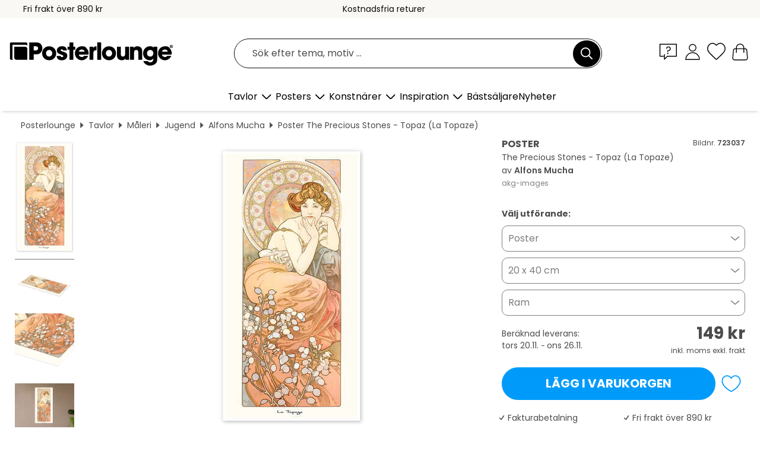

--- FILE ---
content_type: text/html; charset=utf-8
request_url: https://www.posterlounge.se/p/723037.html
body_size: 24044
content:
<!DOCTYPE html>
<html lang="sv-SE">
<head>
    <meta charset="UTF-8">
    <style>@media (min-width:768px) and (max-width:991px){.hidden-sm{display:none!important}}@media (min-width:992px) and (max-width:1249px){.hidden-md{display:none!important}}@media (min-width:1250px){.hidden-lg{display:none!important}}</style><noscript><style>.lazyload{display:none!important}noscript>img {display:block;max-width:100%;height:auto}.thumbnail noscript>img {margin-left:auto;margin-right: auto}</style></noscript><style>.mazing-button-container{display:none;}</style><style>#pdv-productImageBox{text-align:center;height:500px;}#pdv-thumbnail-gallery-wrapper{width:120px}#pdv-productImageSrc{max-width: calc(100vw - 40px)}#pdv-thumbnail-gallery{margin:0;padding:0;list-style:none;min-width:112px;}.col-*{padding:0 10px}</style><style>#pdv-productImageBox{height:500px}</style>
    <link rel="preconnect" href="https://media.posterlounge.com"><link rel="preconnect" href="https://cdn.posterlounge.com">
    
    <link rel="preload" href="https://www.posterlounge.se/plugin/extern/bootstrap/fonts/glyphicons-halflings-regular.woff2" as="font" type="font/woff2" crossorigin="anonymous" /><link rel="preload" href="https://cdn.posterlounge.com/plugin/extern/bootstrap/js/includesFix.js" as="script" /><link rel="preload" href="https://www.posterlounge.se/plugin/extern/bootstrap/css/bootstrap.min.css" as="style" /><link rel="preload" href="https://cdn.posterlounge.com/plugin/extern/bootstrap/css/bootstrap-ms.css" as="style" /><link rel="preload" href="https://cdn.posterlounge.com/plugin/extern/bootstrap/js/bootstrap.min.js" as="script" /><link rel="preload" href="https://cdn.posterlounge.com/plugin/extern/bootstrapdialog/css/bootstrap-dialog.min.css" as="style" /><link rel="preload" href="https://cdn.posterlounge.com/plugin/extern/bootstrapdialog/js/bootstrap-dialog.min.js" as="script" /><link rel="preload" href="https://cdn.posterlounge.com/plugin/extern/lazysizes/css/custom-lazy-styles.min.css" as="style" /><link rel="preload" href="https://cdn.posterlounge.com/plugin/extern/flags/css/style.min.css" as="style" /><link rel="preload" href="https://www.posterlounge.se/css/2c87bcfd96d9759dc41f5d43fd6784eb.css" as="style" /><link rel="preload" href="https://www.posterlounge.se/controller/shop/main/webfonts.css?version=250916" as="style" />

    <title>The Precious Stones - Topaz (La Topaze) av Alfons Mucha som poster, canvastavla och mer | Posterlounge.se</title>
    <meta name="description" content="Köp The Precious Stones - Topaz (La Topaze) av Alfons Mucha som poster &amp; tavla i hög kvalitet: ✔ Välj bland olika material &amp; format ✔ Passande och färdigmonterade ramar ✔ Kostnadsfria returer">
    <meta name="viewport" content="width=device-width, initial-scale=1">

    
        <meta name="robots" content="INDEX, FOLLOW, NOODP, NOYDIR">

                                                                                                                        <link rel="canonical" href="https://www.posterlounge.se/p/723037.html">
                                
                    <link rel="alternate" hreflang="de-DE" href="https://www.posterlounge.de/p/723037.html">
                <link rel="alternate" hreflang="de-AT" href="https://www.posterlounge.at/p/723037.html">
                <link rel="alternate" hreflang="de-CH" href="https://www.posterlounge.ch/p/723037.html">
                <link rel="alternate" hreflang="en-GB" href="https://www.posterlounge.co.uk/p/723037.html">
                <link rel="alternate" hreflang="en-IE" href="https://www.posterlounge.ie/p/723037.html">
                <link rel="alternate" hreflang="fr-FR" href="https://www.posterlounge.fr/p/723037.html">
                <link rel="alternate" hreflang="fr-BE" href="https://www.posterlounge.be/p/723037.html">
                <link rel="alternate" hreflang="es-ES" href="https://www.posterlounge.es/p/723037.html">
                <link rel="alternate" hreflang="it-IT" href="https://www.posterlounge.it/p/723037.html">
                <link rel="alternate" hreflang="nl-NL" href="https://www.posterlounge.nl/p/723037.html">
                <link rel="alternate" hreflang="pt-PT" href="https://www.posterlounge.pt/p/723037.html">
                <link rel="alternate" hreflang="da-DK" href="https://www.posterlounge.dk/p/723037.html">
                <link rel="alternate" hreflang="no-NO" href="https://www.posterlounge.no/p/723037.html">
                <link rel="alternate" hreflang="sv-SE" href="https://www.posterlounge.se/p/723037.html">
                <link rel="alternate" hreflang="fi-FI" href="https://www.posterlounge.fi/p/723037.html">
                <link rel="alternate" hreflang="pl-PL" href="https://www.posterlounge.pl/p/723037.html">
                <link rel="alternate" hreflang="x-default" href="https://www.posterlounge.com/p/723037.html">
                
        <meta property="og:type" content="product">
    <meta property="og:url" content="https://www.posterlounge.se/p/723037.html">
    <meta property="og:title" content="Alfons Mucha - The Precious Stones - Topaz (La Topaze)">
    <meta property="og:description" content="Köp The Precious Stones - Topaz (La Topaze) av Alfons Mucha som poster &amp; tavla i hög kvalitet: ✔ Välj bland olika material &amp; format ✔ Passande och färdigmonterade ramar ✔ Kostnadsfria returer">
        <meta property="og:image" content="https://media.posterlounge.com/img/products/730000/723037/723037_poster_l.jpg">
    <meta name="thumbnail" content="https://media.posterlounge.com/img/products/730000/723037/723037_poster_l.jpg">
    
    <meta name="verify-v1" content="jsXi8zb7H6gcVbAXgm12JAChcd/3kQ5ZV0vGluy355s=">
    <meta name="p:domain_verify" content="2e6c603011a49bb49e22d0da3c726e2c">
    <meta name="msvalidate.01" content="0BEB495C0C44DA08B94EFD62E15B0E16">

    <meta name="apple-mobile-web-app-title" content="Posterlounge">
    <meta name="application-name" content="Posterlounge">
    <link rel="shortcut icon" type="image/x-icon" href="https://cdn.posterlounge.com/controller/shop/main/img/logo-icon.ico">
    <link rel="icon" type="image/svg+xml" href="https://cdn.posterlounge.com/controller/shop/main/img/logo-icon.svg">
    <link rel="icon" type="image/png" href="https://cdn.posterlounge.com/controller/shop/main/img/logo-icon-256px.png">
    <link rel="apple-touch-icon" href="https://cdn.posterlounge.com/controller/shop/main/img/apple-touch-icon-precomposed.png"
          sizes="180x180">

    <script type="text/javascript" src="https://cdn.posterlounge.com/plugin/extern/bootstrap/js/includesFix.js"></script><link rel="stylesheet" href="https://www.posterlounge.se/plugin/extern/bootstrap/css/bootstrap.min.css" type="text/css" /><link rel="stylesheet" href="https://cdn.posterlounge.com/plugin/extern/bootstrap/css/bootstrap-ms.css" type="text/css" /><link rel="stylesheet" href="https://cdn.posterlounge.com/plugin/extern/bootstrapdialog/css/bootstrap-dialog.min.css" type="text/css" /><link rel="stylesheet" href="https://cdn.posterlounge.com/plugin/extern/lazysizes/css/custom-lazy-styles.min.css?version=240620" type="text/css"/><link rel="stylesheet" href="https://cdn.posterlounge.com/plugin/extern/flags/css/style.min.css" type="text/css" /><link rel="stylesheet" href="https://www.posterlounge.se/css/2c87bcfd96d9759dc41f5d43fd6784eb.css" type="text/css" /><link rel="stylesheet" href="https://www.posterlounge.se/controller/shop/main/webfonts.css?version=250916" type="text/css" />
    <script>
				
				function initGTM()
				{
					(function(w,d,s,l,i){w[l]=w[l]||[];w[l].push({'gtm.start':new Date().getTime(),event:'gtm.js'});var f=d.getElementsByTagName(s)[0],j=d.createElement(s),dl=l!='dataLayer'?'&l='+l:'';j.async=true;j.src='https://gtm.posterlounge.se/gtm.js?id='+i+dl;f.parentNode.insertBefore(j,f);})(window,document,'script','dataLayer','GTM-KCWWWHL');
				}

				function getClientLayer()
				{
					
					dataLayer.push({ "event": "view_item_list", "ecommerce": { "item_list_name": "crosspromo", "currency": "SEK", "items": [{ "id": "511469", "name": "511469 - The Arts - Music","quantity": 1, "price": "89", "currency": "SEK", "index": 1 },{ "id": "511466", "name": "511466 - The Arts, collage","quantity": 1, "price": "99", "currency": "SEK", "index": 2 },{ "id": "512066", "name": "512066 - The Arts - Dance","quantity": 1, "price": "89", "currency": "SEK", "index": 3 },{ "id": "754078", "name": "754078 - The cowslip","quantity": 1, "price": "629", "currency": "SEK", "index": 4 },{ "id": "511350", "name": "511350 - Primrose &amp; Feather","quantity": 1, "price": "89", "currency": "SEK", "index": 5 },{ "id": "511848", "name": "511848 - F. Champenois II","quantity": 1, "price": "89", "currency": "SEK", "index": 6 },{ "id": "738204", "name": "738204 - The Four Seasons - Winter, 189","quantity": 1, "price": "149", "currency": "SEK", "index": 7 },{ "id": "511408", "name": "511408 - The cowslip","quantity": 1, "price": "159", "currency": "SEK", "index": 8 },{ "id": "511845", "name": "511845 - F. Champenois I","quantity": 1, "price": "99", "currency": "SEK", "index": 9 },{ "id": "511966", "name": "511966 - F. Champenois","quantity": 1, "price": "89", "currency": "SEK", "index": 10 },{ "id": "743940", "name": "743940 - F. Champenois, 1898","quantity": 1, "price": "89", "currency": "SEK", "index": 11 },{ "id": "511464", "name": "511464 - The Arts - Painting","quantity": 1, "price": "89", "currency": "SEK", "index": 12 }] }, "pin" : { "items": [{"product_id":"511469","product_price":"89","product_category":"crosspromo"},{"product_id":"511466","product_price":"99","product_category":"crosspromo"},{"product_id":"512066","product_price":"89","product_category":"crosspromo"},{"product_id":"754078","product_price":"629","product_category":"crosspromo"},{"product_id":"511350","product_price":"89","product_category":"crosspromo"},{"product_id":"511848","product_price":"89","product_category":"crosspromo"},{"product_id":"738204","product_price":"149","product_category":"crosspromo"},{"product_id":"511408","product_price":"159","product_category":"crosspromo"},{"product_id":"511845","product_price":"99","product_category":"crosspromo"},{"product_id":"511966","product_price":"89","product_category":"crosspromo"},{"product_id":"743940","product_price":"89","product_category":"crosspromo"},{"product_id":"511464","product_price":"89","product_category":"crosspromo"}] }, "meta" : { "item": { "id" : [511469,511466,512066,754078,511350,511848,738204,511408,511845,511966,743940,511464], "name": "crosspromo" } }, "algolia" : { "afterSearch": 0, "userToken": "c14aeb6d6359b77fd9ce9a2158b5dfef", "userTokenAuth": "", "index": "Posterlounge_se", "queryId": "", "items": ["511469","511466","512066","754078","511350","511848","738204","511408","511845","511966","743940","511464"] } });
					dataLayer.push({ecommerce: undefined, pin: undefined, meta: undefined, algolia: undefined, search_term: undefined, klaviyo: undefined});
					dataLayer.push({ "event": "view_item", "ecommerce": { "currency": "SEK", "items": [{ "id": "723037", "variant": "Poster 20 x 40 cm", "name": "723037 - The Precious Stones - Topaz (L","brand": "Alfons Mucha","quantity": 1, "price": "149", "currency": "SEK", "index": 1 }], "value": "149" }, "pin" : { "items": [{ "product_id": "723037", "product_variant": "Poster 20 x 40 cm", "product_name": "723037 - The Precious Stones - Topaz (L", "brand": "PDS", "product_price": "149" }] }, "meta" : { "item" : { "id": "723037", "name": "723037 - The Precious Stones - Topaz (L", "price": "149", "quantity": "1", "variant": "Poster 20 x 40 cm" } }, "algolia" : { "afterSearch": 0, "userToken": "c14aeb6d6359b77fd9ce9a2158b5dfef", "userTokenAuth": "", "index": "Posterlounge_se", "queryId": "", "items": ["723037"], "positions": [2] } });
					dataLayer.push({ecommerce: undefined, pin: undefined, meta: undefined, algolia: undefined, search_term: undefined, klaviyo: undefined});
				}
				
				function getServerLayer()
				{
					$(document).ajaxComplete(function (event, xhr, settings)
					{
					    var call = true;
					    if(typeof settings.url !== 'undefined')
					    {
					        if(settings.url.indexOf('noGTM=1') > 0)
					        {
					            call = false;
					        }
					    }
					    
					    if(call)
					    {
                            $.ajax({
                                type: 'POST',
                                url: 'https://www.posterlounge.se/plugin/extern/googletagmanager/ajax/get.php',
                                dataType: 'json',
                                global: false,
                                success: function (request)
                                {
                                    if(request != null)
                                    {
                                        if(request.status)
                                        {
                                            if(request.results.jsObjects !== 'undefined')
                                            {
                                                for(x=0;x<request.results.jsObjects.length;x++)
                                                {
                                                    dataLayer.push(JSON.parse(request.results.jsObjects[x]));
                                                }
                                            }
                                        }
                                    }
                                }
                            });
                        }
					});
				}
			
				function initGTMClientId()
				{
					$.ajax({
						type: 'POST',
						url: 'https://www.posterlounge.se/plugin/extern/googletagmanager/ajax/id.php',
						dataType: 'json',
						global: false,
						success: function (request)
						{
							if(request != null)
							{
								if(request.status)
								{
									if(request.results.id !== 'undefined')
									{
										initGTM();
										
										dataLayer.push({
											'event':		'client_id',
											'client_id':	request.results.id,
											'em_hash':	    request.results.em,
											'portal_id':	request.results.portal,
											'environment':  'production',
											'section' :     'detail_view',
											'ip_override':  request.results.ip,
											'user_agent':   request.results.ua,
											'test_dim1':    request.results.test_dim1,
											'test_dim2':    request.results.test_dim2,
											'test_dim3':    request.results.test_dim3,
											'test_algolia': request.results.test_algolia
										});
										
										getClientLayer();
										getServerLayer();
									}
								}
							}
						}
					});
				}
			</script><script>
			
			function getInfos(e,o)
			{   
				var cm = __cmp('getCMPData');
				var analytics = 0;
				if(cm.gdprApplies !== true || cm.vendorConsents.s26 === true)
				{
					analytics = 1;
				}
				
				$.ajax({
					type: 'POST',
					url: 'https://www.posterlounge.se/plugin/shop/cookiebanner/ajax/state.php',
					dataType: 'json',
					global: false,
					data:{
					  analytics: analytics
					}
				});
				
				if (typeof initGTMClientId == 'function') { 
					initGTMClientId();
				}
			}
		  
			document.addEventListener('DOMContentLoaded', function() 
			{
                let cmp = __cmp('getCMPData');
                if(typeof cmp === 'object' && cmp.cmpDataObject) {
                    getInfos(null, null);
                } else {
                    __cmp('addEventListener',['consent',getInfos,false],null);
                }
				
			});
		</script>

        
    <script type="application/ld+json">
        {
            "@context": "https://schema.org",
            "@type": "WebSite",
            "url": "https://www.posterlounge.se",
            "potentialAction": {
                "@type": "SearchAction",
                "target": "https://www.posterlounge.se/sok.html?action=search&query={search_term_string}",
                "query-input": "required name=search_term_string"
            }
        }
    </script>
    
    
    
    <script type="application/ld+json">
        {
            "@context": "https://schema.org",
            "@type": "Organization",
            "name": "Posterlounge",
            "url": "https://www.posterlounge.se",
            "logo": "https://www.posterlounge.se/controller/shop/main/img/posterlounge-logo.svg",
            "sameAs": [
                "https://www.facebook.com/posterlounge",
                "https://www.pinterest.com/posterlounge/",
                "https://instagram.com/posterlounge/"
            ],
            "contactPoint": [
                {
                    "@type": "ContactPoint",
                    "telephone": "+49-341-33975900",
                    "contactType": "customer service"
                }
            ]
        }
    </script>
    
</head>

<body data-role="page" id="main" data-posterlounge-instant-intensity="500">
<noscript><iframe src="https://gtm.posterlounge.se/ns.html?id=GTM-KCWWWHL" height="0" width="0" style="display:none;visibility:hidden"></iframe></noscript><script>if(!"gdprAppliesGlobally" in window){window.gdprAppliesGlobally=true}if(!("cmp_id" in window)||window.cmp_id<1){window.cmp_id=0}if(!("cmp_cdid" in window)){window.cmp_cdid="23c653e902fa"}if(!("cmp_params" in window)){window.cmp_params=""}if(!("cmp_host" in window)){window.cmp_host="c.delivery.consentmanager.net"}if(!("cmp_cdn" in window)){window.cmp_cdn="cdn.consentmanager.net"}if(!("cmp_proto" in window)){window.cmp_proto="https:"}if(!("cmp_codesrc" in window)){window.cmp_codesrc="1"}window.cmp_getsupportedLangs=function(){var b=["DE","EN","FR","IT","NO","DA","FI","ES","PT","RO","BG","ET","EL","GA","HR","LV","LT","MT","NL","PL","SV","SK","SL","CS","HU","RU","SR","ZH","TR","UK","AR","BS"];if("cmp_customlanguages" in window){for(var a=0;a<window.cmp_customlanguages.length;a++){b.push(window.cmp_customlanguages[a].l.toUpperCase())}}return b};window.cmp_getRTLLangs=function(){var a=["AR"];if("cmp_customlanguages" in window){for(var b=0;b<window.cmp_customlanguages.length;b++){if("r" in window.cmp_customlanguages[b]&&window.cmp_customlanguages[b].r){a.push(window.cmp_customlanguages[b].l)}}}return a};window.cmp_getlang=function(j){if(typeof(j)!="boolean"){j=true}if(j&&typeof(cmp_getlang.usedlang)=="string"&&cmp_getlang.usedlang!==""){return cmp_getlang.usedlang}var g=window.cmp_getsupportedLangs();var c=[];var f=location.hash;var e=location.search;var a="languages" in navigator?navigator.languages:[];if(f.indexOf("cmplang=")!=-1){c.push(f.substr(f.indexOf("cmplang=")+8,2).toUpperCase())}else{if(e.indexOf("cmplang=")!=-1){c.push(e.substr(e.indexOf("cmplang=")+8,2).toUpperCase())}else{if("cmp_setlang" in window&&window.cmp_setlang!=""){c.push(window.cmp_setlang.toUpperCase())}else{if(a.length>0){for(var d=0;d<a.length;d++){c.push(a[d])}}}}}if("language" in navigator){c.push(navigator.language)}if("userLanguage" in navigator){c.push(navigator.userLanguage)}var h="";for(var d=0;d<c.length;d++){var b=c[d].toUpperCase();if(g.indexOf(b)!=-1){h=b;break}if(b.indexOf("-")!=-1){b=b.substr(0,2)}if(g.indexOf(b)!=-1){h=b;break}}if(h==""&&typeof(cmp_getlang.defaultlang)=="string"&&cmp_getlang.defaultlang!==""){return cmp_getlang.defaultlang}else{if(h==""){h="EN"}}h=h.toUpperCase();return h};(function(){var u=document;var v=u.getElementsByTagName;var h=window;var o="";var b="_en";if("cmp_getlang" in h){o=h.cmp_getlang().toLowerCase();if("cmp_customlanguages" in h){for(var q=0;q<h.cmp_customlanguages.length;q++){if(h.cmp_customlanguages[q].l.toUpperCase()==o.toUpperCase()){o="en";break}}}b="_"+o}function x(i,e){var w="";i+="=";var s=i.length;var d=location;if(d.hash.indexOf(i)!=-1){w=d.hash.substr(d.hash.indexOf(i)+s,9999)}else{if(d.search.indexOf(i)!=-1){w=d.search.substr(d.search.indexOf(i)+s,9999)}else{return e}}if(w.indexOf("&")!=-1){w=w.substr(0,w.indexOf("&"))}return w}var k=("cmp_proto" in h)?h.cmp_proto:"https:";if(k!="http:"&&k!="https:"){k="https:"}var g=("cmp_ref" in h)?h.cmp_ref:location.href;var j=u.createElement("script");j.setAttribute("data-cmp-ab","1");var c=x("cmpdesign","cmp_design" in h?h.cmp_design:"");var f=x("cmpregulationkey","cmp_regulationkey" in h?h.cmp_regulationkey:"");var r=x("cmpgppkey","cmp_gppkey" in h?h.cmp_gppkey:"");var n=x("cmpatt","cmp_att" in h?h.cmp_att:"");j.src=k+"//"+h.cmp_host+"/delivery/cmp.php?"+("cmp_id" in h&&h.cmp_id>0?"id="+h.cmp_id:"")+("cmp_cdid" in h?"&cdid="+h.cmp_cdid:"")+"&h="+encodeURIComponent(g)+(c!=""?"&cmpdesign="+encodeURIComponent(c):"")+(f!=""?"&cmpregulationkey="+encodeURIComponent(f):"")+(r!=""?"&cmpgppkey="+encodeURIComponent(r):"")+(n!=""?"&cmpatt="+encodeURIComponent(n):"")+("cmp_params" in h?"&"+h.cmp_params:"")+(u.cookie.length>0?"&__cmpfcc=1":"")+"&l="+o.toLowerCase()+"&o="+(new Date()).getTime();j.type="text/javascript";j.async=true;if(u.currentScript&&u.currentScript.parentElement){u.currentScript.parentElement.appendChild(j)}else{if(u.body){u.body.appendChild(j)}else{var t=v("body");if(t.length==0){t=v("div")}if(t.length==0){t=v("span")}if(t.length==0){t=v("ins")}if(t.length==0){t=v("script")}if(t.length==0){t=v("head")}if(t.length>0){t[0].appendChild(j)}}}var m="js";var p=x("cmpdebugunminimized","cmpdebugunminimized" in h?h.cmpdebugunminimized:0)>0?"":".min";var a=x("cmpdebugcoverage","cmp_debugcoverage" in h?h.cmp_debugcoverage:"");if(a=="1"){m="instrumented";p=""}var j=u.createElement("script");j.src=k+"//"+h.cmp_cdn+"/delivery/"+m+"/cmp"+b+p+".js";j.type="text/javascript";j.setAttribute("data-cmp-ab","1");j.async=true;if(u.currentScript&&u.currentScript.parentElement){u.currentScript.parentElement.appendChild(j)}else{if(u.body){u.body.appendChild(j)}else{var t=v("body");if(t.length==0){t=v("div")}if(t.length==0){t=v("span")}if(t.length==0){t=v("ins")}if(t.length==0){t=v("script")}if(t.length==0){t=v("head")}if(t.length>0){t[0].appendChild(j)}}}})();window.cmp_addFrame=function(b){if(!window.frames[b]){if(document.body){var a=document.createElement("iframe");a.style.cssText="display:none";if("cmp_cdn" in window&&"cmp_ultrablocking" in window&&window.cmp_ultrablocking>0){a.src="//"+window.cmp_cdn+"/delivery/empty.html"}a.name=b;a.setAttribute("title","Intentionally hidden, please ignore");a.setAttribute("role","none");a.setAttribute("tabindex","-1");document.body.appendChild(a)}else{window.setTimeout(window.cmp_addFrame,10,b)}}};window.cmp_rc=function(h){var b=document.cookie;var f="";var d=0;while(b!=""&&d<100){d++;while(b.substr(0,1)==" "){b=b.substr(1,b.length)}var g=b.substring(0,b.indexOf("="));if(b.indexOf(";")!=-1){var c=b.substring(b.indexOf("=")+1,b.indexOf(";"))}else{var c=b.substr(b.indexOf("=")+1,b.length)}if(h==g){f=c}var e=b.indexOf(";")+1;if(e==0){e=b.length}b=b.substring(e,b.length)}return(f)};window.cmp_stub=function(){var a=arguments;__cmp.a=__cmp.a||[];if(!a.length){return __cmp.a}else{if(a[0]==="ping"){if(a[1]===2){a[2]({gdprApplies:gdprAppliesGlobally,cmpLoaded:false,cmpStatus:"stub",displayStatus:"hidden",apiVersion:"2.2",cmpId:31},true)}else{a[2](false,true)}}else{if(a[0]==="getUSPData"){a[2]({version:1,uspString:window.cmp_rc("")},true)}else{if(a[0]==="getTCData"){__cmp.a.push([].slice.apply(a))}else{if(a[0]==="addEventListener"||a[0]==="removeEventListener"){__cmp.a.push([].slice.apply(a))}else{if(a.length==4&&a[3]===false){a[2]({},false)}else{__cmp.a.push([].slice.apply(a))}}}}}}};window.cmp_gpp_ping=function(){return{gppVersion:"1.0",cmpStatus:"stub",cmpDisplayStatus:"hidden",supportedAPIs:["tcfca","usnat","usca","usva","usco","usut","usct"],cmpId:31}};window.cmp_gppstub=function(){var a=arguments;__gpp.q=__gpp.q||[];if(!a.length){return __gpp.q}var g=a[0];var f=a.length>1?a[1]:null;var e=a.length>2?a[2]:null;if(g==="ping"){return window.cmp_gpp_ping()}else{if(g==="addEventListener"){__gpp.e=__gpp.e||[];if(!("lastId" in __gpp)){__gpp.lastId=0}__gpp.lastId++;var c=__gpp.lastId;__gpp.e.push({id:c,callback:f});return{eventName:"listenerRegistered",listenerId:c,data:true,pingData:window.cmp_gpp_ping()}}else{if(g==="removeEventListener"){var h=false;__gpp.e=__gpp.e||[];for(var d=0;d<__gpp.e.length;d++){if(__gpp.e[d].id==e){__gpp.e[d].splice(d,1);h=true;break}}return{eventName:"listenerRemoved",listenerId:e,data:h,pingData:window.cmp_gpp_ping()}}else{if(g==="getGPPData"){return{sectionId:3,gppVersion:1,sectionList:[],applicableSections:[0],gppString:"",pingData:window.cmp_gpp_ping()}}else{if(g==="hasSection"||g==="getSection"||g==="getField"){return null}else{__gpp.q.push([].slice.apply(a))}}}}}};window.cmp_msghandler=function(d){var a=typeof d.data==="string";try{var c=a?JSON.parse(d.data):d.data}catch(f){var c=null}if(typeof(c)==="object"&&c!==null&&"__cmpCall" in c){var b=c.__cmpCall;window.__cmp(b.command,b.parameter,function(h,g){var e={__cmpReturn:{returnValue:h,success:g,callId:b.callId}};d.source.postMessage(a?JSON.stringify(e):e,"*")})}if(typeof(c)==="object"&&c!==null&&"__uspapiCall" in c){var b=c.__uspapiCall;window.__uspapi(b.command,b.version,function(h,g){var e={__uspapiReturn:{returnValue:h,success:g,callId:b.callId}};d.source.postMessage(a?JSON.stringify(e):e,"*")})}if(typeof(c)==="object"&&c!==null&&"__tcfapiCall" in c){var b=c.__tcfapiCall;window.__tcfapi(b.command,b.version,function(h,g){var e={__tcfapiReturn:{returnValue:h,success:g,callId:b.callId}};d.source.postMessage(a?JSON.stringify(e):e,"*")},b.parameter)}if(typeof(c)==="object"&&c!==null&&"__gppCall" in c){var b=c.__gppCall;window.__gpp(b.command,function(h,g){var e={__gppReturn:{returnValue:h,success:g,callId:b.callId}};d.source.postMessage(a?JSON.stringify(e):e,"*")},"parameter" in b?b.parameter:null,"version" in b?b.version:1)}};window.cmp_setStub=function(a){if(!(a in window)||(typeof(window[a])!=="function"&&typeof(window[a])!=="object"&&(typeof(window[a])==="undefined"||window[a]!==null))){window[a]=window.cmp_stub;window[a].msgHandler=window.cmp_msghandler;window.addEventListener("message",window.cmp_msghandler,false)}};window.cmp_setGppStub=function(a){if(!(a in window)||(typeof(window[a])!=="function"&&typeof(window[a])!=="object"&&(typeof(window[a])==="undefined"||window[a]!==null))){window[a]=window.cmp_gppstub;window[a].msgHandler=window.cmp_msghandler;window.addEventListener("message",window.cmp_msghandler,false)}};window.cmp_addFrame("__cmpLocator");if(!("cmp_disableusp" in window)||!window.cmp_disableusp){window.cmp_addFrame("__uspapiLocator")}if(!("cmp_disabletcf" in window)||!window.cmp_disabletcf){window.cmp_addFrame("__tcfapiLocator")}if(!("cmp_disablegpp" in window)||!window.cmp_disablegpp){window.cmp_addFrame("__gppLocator")}window.cmp_setStub("__cmp");if(!("cmp_disabletcf" in window)||!window.cmp_disabletcf){window.cmp_setStub("__tcfapi")}if(!("cmp_disableusp" in window)||!window.cmp_disableusp){window.cmp_setStub("__uspapi")}if(!("cmp_disablegpp" in window)||!window.cmp_disablegpp){window.cmp_setGppStub("__gpp")};</script>
<div id="side-nav" class="side-nav">
    <!-- Mobile Nav, die den Content nach rechts verschiebt -->
    <div class="mobile-nav-left">
        <div class="mobile-nav-top">
            <div id="close-tab">Stäng<span></span></div>
            <div id="side-nav-pageNavLogo">
                <a href="https://www.posterlounge.se" title="Posters & tavlor hos Posterlounge">&nbsp;</a>
            </div>
            <div id="mn-searchWrapper" class="search-wrapper">
                <form action="https://www.posterlounge.se/sok.html" accept-charset="UTF-8" method="get" name="search" class="pos-rel searchFieldGroup">
                    <input name="action" type="hidden" value="search"/>
                    <div class="input-group">
                        <input
                                name="s_query"
                                id="mn-mainSearchInput"
                                type="text"
                                autocomplete="off"
                                placeholder="Sök efter tema, motiv ..."
                                value=""
                                maxlength="250"
                                class="searchField"
                                aria-label="Sökfält"
                        />
                        <div class="input-group-btn mega-menu-search-background">
                            <button type="button" class="btn mega-menu-searchBtn" aria-label="Sök">&nbsp;</button>
                        </div>
                        <button type="button" class="btn searchClearBtnHeader"></button>
                    </div>
                </form>
            </div>
        </div>
        <nav>
            <div id="mobileNavbar">
                <ul class="nav navbar-nav">
                                                            <li class="has-children">
                                                <span class="nav-headline" role="button" tabindex="0" aria-expanded="false" aria-controls="subchildren-wallart">
                            Tavlor
                            <span class="nav-toggle-btn arrow"></span>
                        </span>
                        <ul class="nav-children" id="subchildren-wallart">
                                                                                    <li class="nav-subheadline has-children">
                                <span class="nav-headline" role="button" tabindex="0" aria-expanded="false" aria-controls="children-top_products">Produkter
                                    <span class="nav-toggle-btn plus"></span>
                                </span>
                                <ul class="nav-children" id="children-top_products">
                                                                        <li>
                                        <a href="https://www.posterlounge.se/tavlor/posters/" title="Posters">
                                            <span>Posters</span>
                                        </a>
                                    </li>
                                                                        <li>
                                        <a href="https://www.posterlounge.se/tavlor/canvastavlor/" title="Canvastavlor">
                                            <span>Canvastavlor</span>
                                        </a>
                                    </li>
                                                                        <li>
                                        <a href="https://www.posterlounge.se/tavlor/aluminiumtavlor/" title="Aluminiumtavlor">
                                            <span>Aluminiumtavlor</span>
                                        </a>
                                    </li>
                                                                        <li>
                                        <a href="https://www.posterlounge.se/tavlor/akrylglastavlor/" title="Akrylglastavlor">
                                            <span>Akrylglastavlor</span>
                                        </a>
                                    </li>
                                                                        <li>
                                        <a href="https://www.posterlounge.se/tavlor/tratavlor/" title="Trätavlor">
                                            <span>Trätavlor</span>
                                        </a>
                                    </li>
                                                                        <li>
                                        <a href="https://www.posterlounge.se/tavlor/galleritryck/" title="Galleritryck">
                                            <span>Galleritryck</span>
                                        </a>
                                    </li>
                                                                        <li>
                                        <a href="https://www.posterlounge.se/tavlor/konsttryck/" title="Konsttryck">
                                            <span>Konsttryck</span>
                                        </a>
                                    </li>
                                                                        <li>
                                        <a href="https://www.posterlounge.se/tavlor/pvc-tavlor/" title="PVC-tavlor">
                                            <span>PVC-tavlor</span>
                                        </a>
                                    </li>
                                                                        <li>
                                        <a href="https://www.posterlounge.se/tavlor/sjalvhaftande-posters/" title="Självhäftande posters">
                                            <span>Självhäftande posters</span>
                                        </a>
                                    </li>
                                                                        <li>
                                        <a href="https://www.posterlounge.se/tavlor/dorrtapeter/" title="Dörrtapeter">
                                            <span>Dörrtapeter</span>
                                        </a>
                                    </li>
                                                                        <li>
                                        <a href="https://www.posterlounge.se/tavlor/dorrposters/" title="Dörrposters">
                                            <span>Dörrposters</span>
                                        </a>
                                    </li>
                                                                        <li>
                                        <a href="https://www.posterlounge.se/tavlor/malarbilder/" title="Målarbilder">
                                            <span>Målarbilder</span>
                                        </a>
                                    </li>
                                                                        <li>
                                        <a href="https://www.posterlounge.se/tavlor/presentkort/" title="Presentkort">
                                            <span>Presentkort</span>
                                        </a>
                                    </li>
                                                                        <li>
                                        <a href="https://www.posterlounge.se/tavlor/vaggkalendrar/" title="Väggkalendrar">
                                            <span>Väggkalendrar</span>
                                        </a>
                                    </li>
                                                                    </ul>
                            </li>
                                                                                                                <li class="nav-subheadline has-children">
                                <span class="nav-headline" role="button" tabindex="0" aria-expanded="false" aria-controls="children-popular_art_styles">Populära konststilar
                                    <span class="nav-toggle-btn plus"></span>
                                </span>
                                <ul class="nav-children" id="children-popular_art_styles">
                                                                        <li>
                                        <a href="https://www.posterlounge.se/tavlor/fauvism/" title="Fauvism">
                                            <span>Fauvism</span>
                                        </a>
                                    </li>
                                                                        <li>
                                        <a href="https://www.posterlounge.se/tavlor/posters/impressionism/" title="Impressionism">
                                            <span>Impressionism</span>
                                        </a>
                                    </li>
                                                                        <li>
                                        <a href="https://www.posterlounge.se/tavlor/abstrakt-konst/" title="Abstrakt konst">
                                            <span>Abstrakt konst</span>
                                        </a>
                                    </li>
                                                                        <li>
                                        <a href="https://www.posterlounge.se/tavlor/asiatisk-konst/" title="Asiatisk konst">
                                            <span>Asiatisk konst</span>
                                        </a>
                                    </li>
                                                                        <li>
                                        <a href="https://www.posterlounge.se/tavlor/akvarellmaleri/" title="Akvarellmåleri">
                                            <span>Akvarellmåleri</span>
                                        </a>
                                    </li>
                                                                        <li>
                                        <a href="https://www.posterlounge.se/tavlor/mash-up-art/" title="Mash Up Art">
                                            <span>Mash Up Art</span>
                                        </a>
                                    </li>
                                                                        <li>
                                        <a href="https://www.posterlounge.se/tavlor/surrealism/" title="Surrealism">
                                            <span>Surrealism</span>
                                        </a>
                                    </li>
                                                                        <li>
                                        <a href="https://www.posterlounge.se/tavlor/bauhaus/" title="Bauhaus">
                                            <span>Bauhaus</span>
                                        </a>
                                    </li>
                                                                        <li>
                                        <a href="https://www.posterlounge.se/tavlor/digital-konst/" title="Digital konst">
                                            <span>Digital konst</span>
                                        </a>
                                    </li>
                                                                        <li>
                                        <a href="https://www.posterlounge.se/tavlor/fotokonst/" title="Fotokonst">
                                            <span>Fotokonst</span>
                                        </a>
                                    </li>
                                                                        <li>
                                        <a href="https://www.posterlounge.se/tavlor/illustrationer-och-skisser/" title="Illustrationer och skisser">
                                            <span>Illustrationer och skisser</span>
                                        </a>
                                    </li>
                                                                    </ul>
                            </li>
                                                                                                                <li class="nav-subheadline has-children">
                                <span class="nav-headline" role="button" tabindex="0" aria-expanded="false" aria-controls="children-popular_rooms">Populära rum
                                    <span class="nav-toggle-btn plus"></span>
                                </span>
                                <ul class="nav-children" id="children-popular_rooms">
                                                                        <li>
                                        <a href="https://www.posterlounge.se/tavlor/vardagsrum/" title="Tavlor till vardagsrummet">
                                            <span>Tavlor till vardagsrummet</span>
                                        </a>
                                    </li>
                                                                        <li>
                                        <a href="https://www.posterlounge.se/tavlor/sovrum/" title="Tavlor till sovrummet">
                                            <span>Tavlor till sovrummet</span>
                                        </a>
                                    </li>
                                                                        <li>
                                        <a href="https://www.posterlounge.se/tavlor/kok/" title="Kökstavlor">
                                            <span>Kökstavlor</span>
                                        </a>
                                    </li>
                                                                        <li>
                                        <a href="https://www.posterlounge.se/tavlor/badrum/" title="Tavlor till badrummet">
                                            <span>Tavlor till badrummet</span>
                                        </a>
                                    </li>
                                                                        <li>
                                        <a href="https://www.posterlounge.se/tavlor/barnrum/" title="Barntavlor">
                                            <span>Barntavlor</span>
                                        </a>
                                    </li>
                                                                        <li>
                                        <a href="https://www.posterlounge.se/tavlor/kontor/" title="Tavlor till kontoret">
                                            <span>Tavlor till kontoret</span>
                                        </a>
                                    </li>
                                                                    </ul>
                            </li>
                                                                                                                <li class="nav-subheadline has-children">
                                <span class="nav-headline" role="button" tabindex="0" aria-expanded="false" aria-controls="children-popular_styles">Populära inredningsstilar
                                    <span class="nav-toggle-btn plus"></span>
                                </span>
                                <ul class="nav-children" id="children-popular_styles">
                                                                        <li>
                                        <a href="https://www.posterlounge.se/tavlor/japandi/" title="Japandi">
                                            <span>Japandi</span>
                                        </a>
                                    </li>
                                                                        <li>
                                        <a href="https://www.posterlounge.se/tavlor/bohemiskt/" title="Bohemiskt">
                                            <span>Bohemiskt</span>
                                        </a>
                                    </li>
                                                                        <li>
                                        <a href="https://www.posterlounge.se/tavlor/modernt/" title="Modernt">
                                            <span>Modernt</span>
                                        </a>
                                    </li>
                                                                        <li>
                                        <a href="https://www.posterlounge.se/tavlor/mid-century-modern/" title="Mid-century modern">
                                            <span>Mid-century modern</span>
                                        </a>
                                    </li>
                                                                        <li>
                                        <a href="https://www.posterlounge.se/tavlor/maritimt/" title="Maritimt">
                                            <span>Maritimt</span>
                                        </a>
                                    </li>
                                                                        <li>
                                        <a href="https://www.posterlounge.se/tavlor/vintage/" title="Vintage">
                                            <span>Vintage</span>
                                        </a>
                                    </li>
                                                                        <li>
                                        <a href="https://www.posterlounge.se/tavlor/skandinaviskt/" title="Skandinaviskt">
                                            <span>Skandinaviskt</span>
                                        </a>
                                    </li>
                                                                        <li>
                                        <a href="https://www.posterlounge.se/tavlor/lantstil/" title="Lantstil">
                                            <span>Lantstil</span>
                                        </a>
                                    </li>
                                                                        <li>
                                        <a href="https://www.posterlounge.se/tavlor/minimalism/" title="Minimalism">
                                            <span>Minimalism</span>
                                        </a>
                                    </li>
                                                                    </ul>
                            </li>
                                                                                </ul>
                                            </li>
                                                                                <li class="has-children">
                                                <span class="nav-headline" role="button" tabindex="0" aria-expanded="false" aria-controls="subchildren-poster">
                            Posters
                            <span class="nav-toggle-btn arrow"></span>
                        </span>
                        <ul class="nav-children" id="subchildren-poster">
                                                                                    <li class="nav-subheadline has-children">
                                <span class="nav-headline" role="button" tabindex="0" aria-expanded="false" aria-controls="children-top_poster_categories">Populära kategorier
                                    <span class="nav-toggle-btn plus"></span>
                                </span>
                                <ul class="nav-children" id="children-top_poster_categories">
                                                                        <li>
                                        <a href="https://www.posterlounge.se/tavlor/posters/filmer/" title="Filmposters">
                                            <span>Filmposters</span>
                                        </a>
                                    </li>
                                                                        <li>
                                        <a href="https://www.posterlounge.se/tavlor/posters/manga/" title="Animeposters">
                                            <span>Animeposters</span>
                                        </a>
                                    </li>
                                                                        <li>
                                        <a href="https://www.posterlounge.se/tavlor/posters/djur/" title="Posters med djur">
                                            <span>Posters med djur</span>
                                        </a>
                                    </li>
                                                                        <li>
                                        <a href="https://www.posterlounge.se/tavlor/posters/stader/" title="Posters med städer">
                                            <span>Posters med städer</span>
                                        </a>
                                    </li>
                                                                        <li>
                                        <a href="https://www.posterlounge.se/tavlor/posters/ordsprak-och-citat/" title="Ordspråk och citat">
                                            <span>Ordspråk och citat</span>
                                        </a>
                                    </li>
                                                                        <li>
                                        <a href="https://www.posterlounge.se/tavlor/posters/musik-och-dans/" title="Posters med musikmotiv">
                                            <span>Posters med musikmotiv</span>
                                        </a>
                                    </li>
                                                                        <li>
                                        <a href="https://www.posterlounge.se/tavlor/posters/idrott/" title="Sportposters">
                                            <span>Sportposters</span>
                                        </a>
                                    </li>
                                                                        <li>
                                        <a href="https://www.posterlounge.se/tavlor/posters/land-och-varldskartor/" title="Land- och världskartor">
                                            <span>Land- och världskartor</span>
                                        </a>
                                    </li>
                                                                        <li>
                                        <a href="https://www.posterlounge.se/tavlor/posters/botanik/" title="Botaniska posters">
                                            <span>Botaniska posters</span>
                                        </a>
                                    </li>
                                                                        <li>
                                        <a href="https://www.posterlounge.se/tavlor/posters/natur/" title="Posters med naturmotiv">
                                            <span>Posters med naturmotiv</span>
                                        </a>
                                    </li>
                                                                        <li>
                                        <a href="https://www.posterlounge.se/tavlor/posters/arkitektur/" title="Arkitektur-posters">
                                            <span>Arkitektur-posters</span>
                                        </a>
                                    </li>
                                                                        <li>
                                        <a href="https://www.posterlounge.se/tavlor/posters/kunskap-och-bildande/" title="Utbildande posters">
                                            <span>Utbildande posters</span>
                                        </a>
                                    </li>
                                                                    </ul>
                            </li>
                                                                                                                <li class="nav-subheadline has-children">
                                <span class="nav-headline" role="button" tabindex="0" aria-expanded="false" aria-controls="children-trends_inspiration">Trender och inspiration
                                    <span class="nav-toggle-btn plus"></span>
                                </span>
                                <ul class="nav-children" id="children-trends_inspiration">
                                                                        <li>
                                        <a href="https://www.posterlounge.se/tavlor/posters/bauhaus/" title="Bauhaus-posters">
                                            <span>Bauhaus-posters</span>
                                        </a>
                                    </li>
                                                                        <li>
                                        <a href="https://www.posterlounge.se/tavlor/posters/retro/" title="Retro-posters">
                                            <span>Retro-posters</span>
                                        </a>
                                    </li>
                                                                        <li>
                                        <a href="https://www.posterlounge.se/tavlor/posters/japandi/" title="Japandi-posters">
                                            <span>Japandi-posters</span>
                                        </a>
                                    </li>
                                                                        <li>
                                        <a href="https://www.posterlounge.se/tavlor/posters/svartvitt/" title="Svartvita posters">
                                            <span>Svartvita posters</span>
                                        </a>
                                    </li>
                                                                        <li>
                                        <a href="https://www.posterlounge.se/tavlor/posters/cocktails/" title="Cocktail-posters">
                                            <span>Cocktail-posters</span>
                                        </a>
                                    </li>
                                                                        <li>
                                        <a href="https://www.posterlounge.se/tavlor/posters/vintage/" title="Vintageposters">
                                            <span>Vintageposters</span>
                                        </a>
                                    </li>
                                                                        <li>
                                        <a href="https://www.posterlounge.se/kollektion/exhibition-posters.html" title="Utställningsposters">
                                            <span>Utställningsposters</span>
                                        </a>
                                    </li>
                                                                        <li>
                                        <a href="https://www.posterlounge.se/tavlor/posters/kaffe/" title="Kaffeposters">
                                            <span>Kaffeposters</span>
                                        </a>
                                    </li>
                                                                    </ul>
                            </li>
                                                                                                                <li class="nav-subheadline has-children">
                                <span class="nav-headline" role="button" tabindex="0" aria-expanded="false" aria-controls="children-poster_rooms">Populära rum
                                    <span class="nav-toggle-btn plus"></span>
                                </span>
                                <ul class="nav-children" id="children-poster_rooms">
                                                                        <li>
                                        <a href="https://www.posterlounge.se/tavlor/posters/vardagsrum/" title="Posters till vardagsrummet">
                                            <span>Posters till vardagsrummet</span>
                                        </a>
                                    </li>
                                                                        <li>
                                        <a href="https://www.posterlounge.se/tavlor/posters/kok/" title="Posters till köket">
                                            <span>Posters till köket</span>
                                        </a>
                                    </li>
                                                                        <li>
                                        <a href="https://www.posterlounge.se/tavlor/posters/sovrum/" title="Posters till sovrummet">
                                            <span>Posters till sovrummet</span>
                                        </a>
                                    </li>
                                                                        <li>
                                        <a href="https://www.posterlounge.se/tavlor/posters/barnrum/" title="Barnposters">
                                            <span>Barnposters</span>
                                        </a>
                                    </li>
                                                                        <li>
                                        <a href="https://www.posterlounge.se/tavlor/posters/kontor/" title="Posters till kontoret">
                                            <span>Posters till kontoret</span>
                                        </a>
                                    </li>
                                                                    </ul>
                            </li>
                                                                                </ul>
                                            </li>
                                                                                <li class="has-children">
                                                <span class="nav-headline" role="button" tabindex="0" aria-expanded="false" aria-controls="subchildren-artist">
                            Konstnärer
                            <span class="nav-toggle-btn arrow"></span>
                        </span>
                        <ul class="nav-children" id="subchildren-artist">
                                                                                    <li class="nav-subheadline has-children">
                                <span class="nav-headline" role="button" tabindex="0" aria-expanded="false" aria-controls="children-artistsTop">Populära konstnärer
                                    <span class="nav-toggle-btn plus"></span>
                                </span>
                                <ul class="nav-children" id="children-artistsTop">
                                                                        <li>
                                        <a href="https://www.posterlounge.se/konstnarer/vincent-van-gogh/" title="Vincent van Gogh">
                                            <span>Vincent van Gogh</span>
                                        </a>
                                    </li>
                                                                        <li>
                                        <a href="https://www.posterlounge.se/konstnarer/alfons-mucha/" title="Alfons Mucha">
                                            <span>Alfons Mucha</span>
                                        </a>
                                    </li>
                                                                        <li>
                                        <a href="https://www.posterlounge.se/konstnarer/william-morris/" title="William Morris">
                                            <span>William Morris</span>
                                        </a>
                                    </li>
                                                                        <li>
                                        <a href="https://www.posterlounge.se/konstnarer/claude-monet/" title="Claude Monet">
                                            <span>Claude Monet</span>
                                        </a>
                                    </li>
                                                                        <li>
                                        <a href="https://www.posterlounge.se/konstnarer/frida-kahlo/" title="Frida Kahlo">
                                            <span>Frida Kahlo</span>
                                        </a>
                                    </li>
                                                                        <li>
                                        <a href="https://www.posterlounge.se/konstnarer/frank-moth/" title="Frank Moth">
                                            <span>Frank Moth</span>
                                        </a>
                                    </li>
                                                                        <li>
                                        <a href="https://www.posterlounge.se/konstnarer/paul-klee/" title="Paul Klee">
                                            <span>Paul Klee</span>
                                        </a>
                                    </li>
                                                                        <li>
                                        <a href="https://www.posterlounge.se/konstnarer/gustav-klimt/" title="Gustav Klimt">
                                            <span>Gustav Klimt</span>
                                        </a>
                                    </li>
                                                                        <li>
                                        <a href="https://www.posterlounge.se/konstnarer/henri-matisse/" title="Henri Matisse">
                                            <span>Henri Matisse</span>
                                        </a>
                                    </li>
                                                                        <li>
                                        <a href="https://www.posterlounge.se/konstnarer/matsumoto-hoji/" title="Matsumoto Hoji">
                                            <span>Matsumoto Hoji</span>
                                        </a>
                                    </li>
                                                                        <li>
                                        <a href="https://www.posterlounge.se/konstnarer/catsanddotz/" title="CatsAndDotz">
                                            <span>CatsAndDotz</span>
                                        </a>
                                    </li>
                                                                        <li>
                                        <a href="https://www.posterlounge.se/konstnarer/tamara-de-lempicka/" title="Tamara de Lempicka">
                                            <span>Tamara de Lempicka</span>
                                        </a>
                                    </li>
                                                                    </ul>
                            </li>
                                                                                                                <li class="nav-subheadline has-children">
                                <span class="nav-headline" role="button" tabindex="0" aria-expanded="false" aria-controls="children-artistsNew">Nya konstnärer
                                    <span class="nav-toggle-btn plus"></span>
                                </span>
                                <ul class="nav-children" id="children-artistsNew">
                                                                        <li>
                                        <a href="https://www.posterlounge.se/konstnarer/branka-kodzoman/" title="Branka Kodžoman">
                                            <span>Branka Kodžoman</span>
                                        </a>
                                    </li>
                                                                        <li>
                                        <a href="https://www.posterlounge.se/konstnarer/raoul-dufy/" title="Raoul Dufy">
                                            <span>Raoul Dufy</span>
                                        </a>
                                    </li>
                                                                        <li>
                                        <a href="https://www.posterlounge.se/konstnarer/eduard-warkentin/" title="Eduard Warkentin">
                                            <span>Eduard Warkentin</span>
                                        </a>
                                    </li>
                                                                        <li>
                                        <a href="https://www.posterlounge.se/konstnarer/urchin-bay/" title="Urchin Bay">
                                            <span>Urchin Bay</span>
                                        </a>
                                    </li>
                                                                        <li>
                                        <a href="https://www.posterlounge.se/konstnarer/annick/" title="Annick">
                                            <span>Annick</span>
                                        </a>
                                    </li>
                                                                        <li>
                                        <a href="https://www.posterlounge.se/konstnarer/thingdesign/" title="ThingDesign">
                                            <span>ThingDesign</span>
                                        </a>
                                    </li>
                                                                        <li>
                                        <a href="https://www.posterlounge.se/konstnarer/artsy-sesta/" title="Artsy Sesta">
                                            <span>Artsy Sesta</span>
                                        </a>
                                    </li>
                                                                        <li>
                                        <a href="https://www.posterlounge.se/konstnarer/natasha-lelenco/" title="Natasha Lelenco">
                                            <span>Natasha Lelenco</span>
                                        </a>
                                    </li>
                                                                        <li>
                                        <a href="https://www.posterlounge.se/konstnarer/adriano-oliveira/" title="Adriano Oliveira">
                                            <span>Adriano Oliveira</span>
                                        </a>
                                    </li>
                                                                        <li>
                                        <a href="https://www.posterlounge.se/konstnarer/lucas-tiefenthaler/" title="Lucas Tiefenthaler">
                                            <span>Lucas Tiefenthaler</span>
                                        </a>
                                    </li>
                                                                        <li>
                                        <a href="https://www.posterlounge.se/konstnarer/petra-meikle/" title="Petra Meikle">
                                            <span>Petra Meikle</span>
                                        </a>
                                    </li>
                                                                    </ul>
                            </li>
                                                                                                                <li class="nav-subheadline has-children">
                                <span class="nav-headline" role="button" tabindex="0" aria-expanded="false" aria-controls="children-artists_collection">Konstnärskollektioner
                                    <span class="nav-toggle-btn plus"></span>
                                </span>
                                <ul class="nav-children" id="children-artists_collection">
                                                                        <li>
                                        <a href="https://www.posterlounge.se/the-colourful-crew/" title="The Colourful Crew">
                                            <span>The Colourful Crew</span>
                                        </a>
                                    </li>
                                                                        <li>
                                        <a href="https://www.posterlounge.se/the-fun-makers/" title="The Fun Makers">
                                            <span>The Fun Makers</span>
                                        </a>
                                    </li>
                                                                        <li>
                                        <a href="https://www.posterlounge.se/the-animal-lovers/" title="The Animal Lovers">
                                            <span>The Animal Lovers</span>
                                        </a>
                                    </li>
                                                                        <li>
                                        <a href="https://www.posterlounge.se/the-ai-specialists/" title="The AI Specialists">
                                            <span>The AI Specialists</span>
                                        </a>
                                    </li>
                                                                        <li>
                                        <a href="https://www.posterlounge.se/the-collage-crafters/" title="The Collage Crafters">
                                            <span>The Collage Crafters</span>
                                        </a>
                                    </li>
                                                                        <li>
                                        <a href="https://www.posterlounge.se/the-world-travellers/" title="The World Travellers">
                                            <span>The World Travellers</span>
                                        </a>
                                    </li>
                                                                        <li>
                                        <a href="https://www.posterlounge.se/the-retro-designers/" title="The Retro Designers">
                                            <span>The Retro Designers</span>
                                        </a>
                                    </li>
                                                                        <li>
                                        <a href="https://www.posterlounge.se/the-nature-lovers/" title="The Nature Lovers">
                                            <span>The Nature Lovers</span>
                                        </a>
                                    </li>
                                                                        <li>
                                        <a href="https://www.posterlounge.se/the-sports-maniacs/" title="The Sports Maniacs">
                                            <span>The Sports Maniacs</span>
                                        </a>
                                    </li>
                                                                        <li>
                                        <a href="https://www.posterlounge.se/the-hilarious-paintings/" title="The Hilarious Paintings">
                                            <span>The Hilarious Paintings</span>
                                        </a>
                                    </li>
                                                                        <li>
                                        <a href="https://www.posterlounge.se/the-minimalists/" title="The Minimalists">
                                            <span>The Minimalists</span>
                                        </a>
                                    </li>
                                                                    </ul>
                            </li>
                                                                                </ul>
                                            </li>
                                                                                <li class="has-children">
                                                <span class="nav-headline" role="button" tabindex="0" aria-expanded="false" aria-controls="subchildren-inspiration">
                            Inspiration
                            <span class="nav-toggle-btn arrow"></span>
                        </span>
                        <ul class="nav-children" id="subchildren-inspiration">
                                                                                    <li class="nav-subheadline has-children">
                                <span class="nav-headline" role="button" tabindex="0" aria-expanded="false" aria-controls="children-poster_colors">Populära färger
                                    <span class="nav-toggle-btn plus"></span>
                                </span>
                                <ul class="nav-children" id="children-poster_colors">
                                                                        <li>
                                        <a href="https://www.posterlounge.se/tavlor/beige/" title="Tavlor i beige">
                                            <span>Tavlor i beige</span>
                                        </a>
                                    </li>
                                                                        <li>
                                        <a href="https://www.posterlounge.se/tavlor/orange/" title="Tavlor i orange">
                                            <span>Tavlor i orange</span>
                                        </a>
                                    </li>
                                                                        <li>
                                        <a href="https://www.posterlounge.se/tavlor/pastellfarger/" title="Tavlor i pastellfärger">
                                            <span>Tavlor i pastellfärger</span>
                                        </a>
                                    </li>
                                                                        <li>
                                        <a href="https://www.posterlounge.se/tavlor/puderrosa/" title="Tavlor i puderrosa">
                                            <span>Tavlor i puderrosa</span>
                                        </a>
                                    </li>
                                                                        <li>
                                        <a href="https://www.posterlounge.se/tavlor/svartvitt/" title="Svartvita tavlor">
                                            <span>Svartvita tavlor</span>
                                        </a>
                                    </li>
                                                                        <li>
                                        <a href="https://www.posterlounge.se/tavlor/gron/" title="Tavlor i grönt">
                                            <span>Tavlor i grönt</span>
                                        </a>
                                    </li>
                                                                        <li>
                                        <a href="https://www.posterlounge.se/tavlor/rod/" title="Tavlor i rött">
                                            <span>Tavlor i rött</span>
                                        </a>
                                    </li>
                                                                        <li>
                                        <a href="https://www.posterlounge.se/tavlor/bla/" title="Tavlor i blått">
                                            <span>Tavlor i blått</span>
                                        </a>
                                    </li>
                                                                    </ul>
                            </li>
                                                                                                                <li class="nav-subheadline has-children">
                                <span class="nav-headline" role="button" tabindex="0" aria-expanded="false" aria-controls="children-top_collections">Toppkollektioner
                                    <span class="nav-toggle-btn plus"></span>
                                </span>
                                <ul class="nav-children" id="children-top_collections">
                                                                        <li>
                                        <a href="https://www.posterlounge.se/the-great-women-artists/" title="The Great Women Artists">
                                            <span>The Great Women Artists</span>
                                        </a>
                                    </li>
                                                                        <li>
                                        <a href="https://www.posterlounge.se/matisse-and-beyond/" title="Matisse & Beyond">
                                            <span>Matisse & Beyond</span>
                                        </a>
                                    </li>
                                                                        <li>
                                        <a href="https://www.posterlounge.se/minimal-still-life/" title="Minimal Still Life">
                                            <span>Minimal Still Life</span>
                                        </a>
                                    </li>
                                                                        <li>
                                        <a href="https://www.posterlounge.se/tavlor/presentideer/" title="Presentidéer">
                                            <span>Presentidéer</span>
                                        </a>
                                    </li>
                                                                        <li>
                                        <a href="https://www.posterlounge.se/tavlor/food-culture/" title="Food Culture">
                                            <span>Food Culture</span>
                                        </a>
                                    </li>
                                                                    </ul>
                            </li>
                                                                                </ul>
                                            </li>
                                                                                <li class="">
                                                <a href="https://www.posterlounge.se/bastsaljare/" class="nav-headline" title="Bästsäljare">
                            Bästsäljare
                            <span class="nav-toggle-btn arrow"></span>
                        </a>
                                            </li>
                                                                                <li class="">
                                                <a href="https://www.posterlounge.se/nyheter/" class="nav-headline" title="Nyheter">
                            Nyheter
                            <span class="nav-toggle-btn arrow"></span>
                        </a>
                                            </li>
                                                                                                                                        </ul>
            </div>
        </nav>
    </div>
    <div id="mobile-navbar-footer">
        <div id="mobile-navbar-help">
            <span class="mob-support"></span>
            <span class="help-label">Hjälp och kundservice</span>
            <span id="help-toggle" class="icon-down"></span>
        </div>

        <div id="mobile-help-panel">
            <div class="help-popup-content">
                <div class="help-links">
                                        <a href="https://www.posterlounge.se/hjalp/" class="help-link uppercase">Kundinformation<span class="popup-vector"></span></a>
                </div>
                <div class="help-contact">
                    <span class="support-image"></span>
                    <p>Skriv till oss:<br>
                        <a class="mail" href="mailto:support@posterlounge.se">support@posterlounge.se</a>
                    </p>
                </div>
            </div>
        </div>
        <div id="mobile-navbar-btn-box">
                                    <a class="mobile-navbar-btn" href="https://www.posterlounge.se/mitt-konto.html" title="Konto">
                <span id="mob-account"></span>
                <span>Konto</span>
            </a>
                        
                        <a class="mobile-navbar-btn pos-rel" href="https://www.posterlounge.se/onskelista.html" title="Önskelista">
                <span id="mob-wishlist"></span>
                <span>Önskelista</span>
                <span class="pageNavWishlistCount pageNavBubble" style="display:none;"> 0</span>
            </a>
                    </div>
    </div>
</div>
<div class="mobile-nav-overlay"></div>
<div id="supportPopup" class="support-popup hidden" aria-hidden="true" role="dialog">
    <div class="popup-arrow"></div>
    <button class="popup-close" aria-label="Stäng"></button>

    <div class="popup-header">
        <span class="mob-support"></span>
        <span class="help-label">Hjälp och kundservice</span>
    </div>

    <div class="help-popup-content">
        <div class="help-links">
                        <a href="https://www.posterlounge.se/hjalp/" class="help-link uppercase">Kundinformation<span class="popup-vector"></span></a>
        </div>
        <div class="help-contact">
            <span class="support-image"></span>
            <p>Skriv till oss:<br>
                <a class="mail" href="mailto:support@posterlounge.se">support@posterlounge.se</a>
            </p>
        </div>
    </div>
</div>
<div id="header-placeholder"></div>
<div id="headerWrapper">
        <!-- Navigation für SM, MS und XS -->
    <nav class="mobile-top-nav hidden-lg hidden-md">
        <div id="containerBanner">
            <div class="banner-item transPlugin"><div tabindex="-1" class="trustpilot-widget" data-locale="sv-SE" data-template-id="5419b732fbfb950b10de65e5" data-businessunit-id="6565dbd0f7fc2e73d9cd3d1f" data-style-height="24px" data-style-width="320px" data-theme="light" data-font-family="Open Sans" data-text-color="#4C4C4C" data-stars="4,5">
</div></div>
            <div class="banner-item">Fri frakt över 890 kr</div>
            <div class="banner-item">Kostnadsfria returer</div>
        </div>
        <div class="navbar navbar-default navbar-static-top custom-navbar">
            <div class="container custom-container">
                <div class="nav navbar-nav navbar-left">
                    <button type="button" id="pageNavMenu" class="navbar-toggle-btn sidebar-toogle collapsed" data-toggle="collapse" data-target="" aria-controls="mobileNavbar" aria-label="Mobile menu">
                        <span class="icon-bar top-bar"></span>
                        <span class="icon-bar middle-bar"></span>
                        <span class="icon-bar bottom-bar"></span>
                    </button>
                    <div class="nav-icon pageNavSupport">
                        <div class="popup-trigger-wrapper" data-popup="supportPopup" tabindex="0" role="button" aria-controls="supportPopup" aria-expanded="false" aria-haspopup="dialog" aria-label="Hjälp och kundservice">
                            <span class="tab-support"></span>
                        </div>
                    </div>
                </div>
                <ul class="nav navbar-nav navbar-right">
                    <li class="nav-icon pageNavWishlist">
                        <a href="https://www.posterlounge.se/onskelista.html" title="Önskelista" class="pos-rel">
                            <span class="pageNavWishlistCount pageNavBubble" style="display:none;">0</span>
                        </a>
                    </li>
                    <li class="nav-icon pageNavBasket">
                        <a href="https://www.posterlounge.se/varukorg.html" title="Varukorg" class="pos-rel">
                            <span class="pageNavBasketCount pageNavBubble" style="display:none;">0</span>
                        </a>
                    </li>
                </ul>
                <div id="pageNavLogo">
                    <a href="https://www.posterlounge.se" title="Posters & tavlor hos Posterlounge">&nbsp;</a>
                </div>
                <div id="searchContainer">
                    <form action="https://www.posterlounge.se/sok.html" accept-charset="UTF-8" method="get" name="search" class="pos-rel searchFieldGroup">
                        <input name="action" type="hidden" value="search"/>
                        <div class="input-group">
                            <input
                                name="s_query"
                                id="mainSearchInput"
                                type="text"
                                autocomplete="off"
                                placeholder="Sök efter tema, motiv ..."
                                value=""
                                maxlength="250"
                                class="searchField"
                                aria-label="Sökfält"
                            />
                            <div class="input-group-btn mega-menu-search-background">
                                <button type="button" class="btn mega-menu-searchBtn" aria-label="Sök">&nbsp;</button>
                            </div>
                            <button type="button" class="btn searchClearBtnHeader"></button>
                        </div>
                    </form>
                </div>
                <div id="menuSwipeList" class="pos-rel">
                    <div class="menu-swipe-carousel">
                                                <span>
                            <a href="https://www.posterlounge.se/tavlor/" class="nav-link" title="Tavlor">
                                <span>Tavlor</span>
                            </a>
                        </span>
                                                <span>
                            <a href="https://www.posterlounge.se/tavlor/posters/" class="nav-link" title="Posters">
                                <span>Posters</span>
                            </a>
                        </span>
                                                <span>
                            <a href="https://www.posterlounge.se/konstnarer/" class="nav-link" title="Konstnärer">
                                <span>Konstnärer</span>
                            </a>
                        </span>
                                                <span>
                            <a href="https://www.posterlounge.se/bilder-i-set/" class="nav-link" title="Inspiration">
                                <span>Inspiration</span>
                            </a>
                        </span>
                                                <span>
                            <a href="https://www.posterlounge.se/bastsaljare/" class="nav-link" title="Bästsäljare">
                                <span>Bästsäljare</span>
                            </a>
                        </span>
                                                <span>
                            <a href="https://www.posterlounge.se/nyheter/" class="nav-link" title="Nyheter">
                                <span>Nyheter</span>
                            </a>
                        </span>
                                            </div>
                    <div id="scrollIndicator"></div>
                </div>
            </div>
        </div>
    </nav>
        <div id="header" class="stickyHeader">
        <div id="skipBanner" class="skip-banner" aria-hidden="true">
            <a href="#pageContent" class="skip-link">Hoppa till huvudinnehållet</a>
            <a href="#search" class="skip-link">Gå vidare till sök</a>
        </div>
                <!-- Header inkl. Menü für LG/MD (außer iPad Pro & MS Surface) -->
        <header class="masthead hidden-sm hidden-ms hidden-xs" data-role="header">
                        <div id="topBar">
                <div class="container custom-container">
                    <div id="topBanner">
                        <div><span>Fri frakt över 890 kr</span></div>
                        <div><span>Kostnadsfria returer</span></div>
                        <div>
                            <div tabindex="-1" class="transPlugin"><div tabindex="-1" class="trustpilot-widget" data-locale="sv-SE" data-template-id="5419b732fbfb950b10de65e5" data-businessunit-id="6565dbd0f7fc2e73d9cd3d1f" data-style-height="24px" data-style-width="320px" data-theme="light" data-font-family="Open Sans" data-text-color="#4C4C4C" data-stars="4,5">
</div></div>
                        </div>
                    </div>
                </div>
            </div>
                        <div id="pageHead" class="container-fluid">
                <!-- Search Overlay -->
                <div id="searchOverlay" class="search-overlay"></div>
                <div class="header-container">
                    <div class="nav-area">
                        <div class="container-fluid ">
                            <div class="nav-top-space">
                                <div class="nav-top-space-item">
                                    <a href="https://www.posterlounge.se" title="Posters & tavlor hos Posterlounge" id="logoContainer"></a>
                                </div>
                                <div class="nav-top-space-item pos-rel" id="search">
                                                                        <div id="searchWrapper" class="search-wrapper">
                                        <form action="https://www.posterlounge.se/sok.html" accept-charset="UTF-8" method="get" name="search" class="pos-rel searchFieldGroup">
                                            <input name="action" type="hidden" value="search"/>
                                            <div class="input-group">
                                                <input
                                                    name="s_query"
                                                    id="SearchInput"
                                                    type="text"
                                                    autocomplete="off"
                                                    placeholder="Sök efter tema, motiv ..."
                                                    value=""
                                                    maxlength="250"
                                                    class="searchField"
                                                    aria-label="Sökfält"
                                                />
                                                <div class="input-group-btn mega-menu-search-background">
                                                    <button type="button" class="btn mega-menu-searchBtn" aria-label="Sök">&nbsp;</button>
                                                </div>
                                                <button type="button" class="btn searchClearBtnHeader"></button>
                                            </div>
                                        </form>
                                    </div>
                                                                    </div>
                                <div class="nav-top-space-item" id="mainContent" tabindex="-1">

                                    <ul id="pageSubNav">
                                        <li class="pageSubNavEntry pos-rel">
                                            <div class="popup-trigger-wrapper" data-popup="supportPopup" tabindex="0" role="button" aria-controls="supportPopup" aria-expanded="false" aria-haspopup="dialog" aria-label="Hjälp och kundservice">
                                                <span id="pageNavSupport" class="tab-support"></span>
                                            </div>
                                        </li>
                                                                                <li class="pageSubNavEntry">
                                            <span id="pageSubNavAccount" >
                                                <a class="menu-icon" href="https://www.posterlounge.se/mitt-konto.html" title="Konto" aria-label="Konto">&nbsp;</a>
                                            </span>
                                        </li>
                                        <li class="pageSubNavEntry">
                                            <span id="pageSubNavWishlist">
                                                <a href="https://www.posterlounge.se/onskelista.html" title="Önskelista" class="menu-icon pageNavWishlist pos-rel" aria-label="Önskelista">
                                                    <span class="pageNavWishlistCount pageNavBubble"  style="display:none;" >0</span>
                                                </a>
                                            </span>
                                        </li>
                                        <li class="pageSubNavEntry">
                                            <span id="pageSubNavBasket">
                                                <a href="https://www.posterlounge.se/varukorg.html" title="Varukorg" class="menu-icon pageNavBasket pos-rel" aria-label="Varukorg">
                                                    <span class="pageNavBasketCount pageNavBubble"  style="display:none;" >0</span>
                                                </a>
                                            </span>
                                        </li>
                                                                            </ul>
                                </div>
                            </div>
                                                        <div id="nav-wrapper">
                                <nav id="nav-box">
                                    <div class="navbar-collapse collapse">
                                        <ul class="navbar-nav navbar-nav-items-container">
                                                                                        <li class="nav-item dropdown mega-dropdown">
                                                <a href="https://www.posterlounge.se/tavlor/" class="nav-link dropdown-toggle navbar-dropdown" data-key="wallart" title="Tavlor"><span>Tavlor</span></a>
                                                                                                <span tabindex="0" role="button" class="arrow-down" data-target="wallart" aria-label="Öppna menyn" data-label-open="Öppna menyn" data-label-close="Stäng menyn" aria-expanded="false"></span>
                                                                                            </li>
                                                                                        <li class="nav-item dropdown mega-dropdown">
                                                <a href="https://www.posterlounge.se/tavlor/posters/" class="nav-link dropdown-toggle navbar-dropdown" data-key="poster" title="Posters"><span>Posters</span></a>
                                                                                                <span tabindex="0" role="button" class="arrow-down" data-target="poster" aria-label="Öppna menyn" data-label-open="Öppna menyn" data-label-close="Stäng menyn" aria-expanded="false"></span>
                                                                                            </li>
                                                                                        <li class="nav-item dropdown mega-dropdown">
                                                <a href="https://www.posterlounge.se/konstnarer/" class="nav-link dropdown-toggle navbar-dropdown" data-key="artist" title="Konstnärer"><span>Konstnärer</span></a>
                                                                                                <span tabindex="0" role="button" class="arrow-down" data-target="artist" aria-label="Öppna menyn" data-label-open="Öppna menyn" data-label-close="Stäng menyn" aria-expanded="false"></span>
                                                                                            </li>
                                                                                        <li class="nav-item dropdown mega-dropdown">
                                                <a href="https://www.posterlounge.se/bilder-i-set/" class="nav-link dropdown-toggle navbar-dropdown" data-key="inspiration" title="Inspiration"><span>Inspiration</span></a>
                                                                                                <span tabindex="0" role="button" class="arrow-down" data-target="inspiration" aria-label="Öppna menyn" data-label-open="Öppna menyn" data-label-close="Stäng menyn" aria-expanded="false"></span>
                                                                                            </li>
                                                                                        <li class="nav-item dropdown mega-dropdown no-dropdown">
                                                <a href="https://www.posterlounge.se/bastsaljare/" class="nav-link dropdown-toggle navbar-dropdown" data-key="bestseller" title="Bästsäljare"><span>Bästsäljare</span></a>
                                                                                            </li>
                                                                                        <li class="nav-item dropdown mega-dropdown no-dropdown">
                                                <a href="https://www.posterlounge.se/nyheter/" class="nav-link dropdown-toggle navbar-dropdown" data-key="new" title="Nyheter"><span>Nyheter</span></a>
                                                                                            </li>
                                                                                    </ul>
                                    </div>
                                </nav>
                                <div class="mega-menu-dropdown-container">
                                                                                                            <div class="dropdown-menu mega-menu" data-parent="wallart" style="display: none;">
                                        <div class="dropdown-menu-container">
                                            <div class="dropdown-menu-item">
                                                <div class="list-unstyled-box">
                                                                                                        <ul class="list-unstyled">
                                                        <li class="mainCategory uppercase">Produkter</li>
                                                                                                                <li>
                                                            <a class="pageLink" href="https://www.posterlounge.se/tavlor/" title="Upptäck allt">
                                                                <span class="more-link main-list-item">Upptäck allt</span>
                                                            </a>
                                                        </li>
                                                                                                                                                                        <li>
                                                            <a class="pageLink" href="https://www.posterlounge.se/tavlor/posters/" title="Posters">
                                                                                                                                <span class="list-unstyled-item">Posters</span>
                                                            </a>
                                                        </li>
                                                                                                                <li>
                                                            <a class="pageLink" href="https://www.posterlounge.se/tavlor/canvastavlor/" title="Canvastavlor">
                                                                                                                                <span class="list-unstyled-item">Canvastavlor</span>
                                                            </a>
                                                        </li>
                                                                                                                <li>
                                                            <a class="pageLink" href="https://www.posterlounge.se/tavlor/aluminiumtavlor/" title="Aluminiumtavlor">
                                                                                                                                <span class="list-unstyled-item">Aluminiumtavlor</span>
                                                            </a>
                                                        </li>
                                                                                                                <li>
                                                            <a class="pageLink" href="https://www.posterlounge.se/tavlor/akrylglastavlor/" title="Akrylglastavlor">
                                                                                                                                <span class="list-unstyled-item">Akrylglastavlor</span>
                                                            </a>
                                                        </li>
                                                                                                                <li>
                                                            <a class="pageLink" href="https://www.posterlounge.se/tavlor/tratavlor/" title="Trätavlor">
                                                                                                                                <span class="list-unstyled-item">Trätavlor</span>
                                                            </a>
                                                        </li>
                                                                                                                <li>
                                                            <a class="pageLink" href="https://www.posterlounge.se/tavlor/galleritryck/" title="Galleritryck">
                                                                                                                                <span class="list-unstyled-item">Galleritryck</span>
                                                            </a>
                                                        </li>
                                                                                                                <li>
                                                            <a class="pageLink" href="https://www.posterlounge.se/tavlor/konsttryck/" title="Konsttryck">
                                                                                                                                <span class="list-unstyled-item">Konsttryck</span>
                                                            </a>
                                                        </li>
                                                                                                                <li>
                                                            <a class="pageLink" href="https://www.posterlounge.se/tavlor/pvc-tavlor/" title="PVC-tavlor">
                                                                                                                                <span class="list-unstyled-item">PVC-tavlor</span>
                                                            </a>
                                                        </li>
                                                                                                                <li>
                                                            <a class="pageLink" href="https://www.posterlounge.se/tavlor/sjalvhaftande-posters/" title="Självhäftande posters">
                                                                                                                                <span class="list-unstyled-item">Självhäftande posters</span>
                                                            </a>
                                                        </li>
                                                                                                                <li>
                                                            <a class="pageLink" href="https://www.posterlounge.se/tavlor/dorrtapeter/" title="Dörrtapeter">
                                                                                                                                <span class="list-unstyled-item">Dörrtapeter</span>
                                                            </a>
                                                        </li>
                                                                                                                <li>
                                                            <a class="pageLink" href="https://www.posterlounge.se/tavlor/dorrposters/" title="Dörrposters">
                                                                                                                                <span class="list-unstyled-item">Dörrposters</span>
                                                            </a>
                                                        </li>
                                                                                                                <li>
                                                            <a class="pageLink" href="https://www.posterlounge.se/tavlor/malarbilder/" title="Målarbilder">
                                                                                                                                <span class="list-unstyled-item">Målarbilder</span>
                                                            </a>
                                                        </li>
                                                                                                                <li>
                                                            <a class="pageLink" href="https://www.posterlounge.se/tavlor/presentkort/" title="Presentkort">
                                                                                                                                <span class="list-unstyled-item">Presentkort</span>
                                                            </a>
                                                        </li>
                                                                                                                <li>
                                                            <a class="pageLink" href="https://www.posterlounge.se/tavlor/vaggkalendrar/" title="Väggkalendrar">
                                                                                                                                <span class="list-unstyled-item">Väggkalendrar</span>
                                                            </a>
                                                        </li>
                                                                                                            </ul>
                                                                                                        <ul class="list-unstyled">
                                                        <li class="mainCategory uppercase">Populära konststilar</li>
                                                                                                                                                                        <li>
                                                            <a class="pageLink" href="https://www.posterlounge.se/tavlor/fauvism/" title="Fauvism">
                                                                                                                                <span class="list-unstyled-item">Fauvism</span>
                                                            </a>
                                                        </li>
                                                                                                                <li>
                                                            <a class="pageLink" href="https://www.posterlounge.se/tavlor/posters/impressionism/" title="Impressionism">
                                                                                                                                <span class="list-unstyled-item">Impressionism</span>
                                                            </a>
                                                        </li>
                                                                                                                <li>
                                                            <a class="pageLink" href="https://www.posterlounge.se/tavlor/abstrakt-konst/" title="Abstrakt konst">
                                                                                                                                <span class="list-unstyled-item">Abstrakt konst</span>
                                                            </a>
                                                        </li>
                                                                                                                <li>
                                                            <a class="pageLink" href="https://www.posterlounge.se/tavlor/asiatisk-konst/" title="Asiatisk konst">
                                                                                                                                <span class="list-unstyled-item">Asiatisk konst</span>
                                                            </a>
                                                        </li>
                                                                                                                <li>
                                                            <a class="pageLink" href="https://www.posterlounge.se/tavlor/akvarellmaleri/" title="Akvarellmåleri">
                                                                                                                                <span class="list-unstyled-item">Akvarellmåleri</span>
                                                            </a>
                                                        </li>
                                                                                                                <li>
                                                            <a class="pageLink" href="https://www.posterlounge.se/tavlor/mash-up-art/" title="Mash Up Art">
                                                                                                                                <span class="list-unstyled-item">Mash Up Art</span>
                                                            </a>
                                                        </li>
                                                                                                                <li>
                                                            <a class="pageLink" href="https://www.posterlounge.se/tavlor/surrealism/" title="Surrealism">
                                                                                                                                <span class="list-unstyled-item">Surrealism</span>
                                                            </a>
                                                        </li>
                                                                                                                <li>
                                                            <a class="pageLink" href="https://www.posterlounge.se/tavlor/bauhaus/" title="Bauhaus">
                                                                                                                                <span class="list-unstyled-item">Bauhaus</span>
                                                            </a>
                                                        </li>
                                                                                                                <li>
                                                            <a class="pageLink" href="https://www.posterlounge.se/tavlor/digital-konst/" title="Digital konst">
                                                                                                                                <span class="list-unstyled-item">Digital konst</span>
                                                            </a>
                                                        </li>
                                                                                                                <li>
                                                            <a class="pageLink" href="https://www.posterlounge.se/tavlor/fotokonst/" title="Fotokonst">
                                                                                                                                <span class="list-unstyled-item">Fotokonst</span>
                                                            </a>
                                                        </li>
                                                                                                                <li>
                                                            <a class="pageLink" href="https://www.posterlounge.se/tavlor/illustrationer-och-skisser/" title="Illustrationer och skisser">
                                                                                                                                <span class="list-unstyled-item">Illustrationer och skisser</span>
                                                            </a>
                                                        </li>
                                                                                                            </ul>
                                                                                                        <ul class="list-unstyled">
                                                        <li class="mainCategory uppercase">Populära rum</li>
                                                                                                                                                                        <li>
                                                            <a class="pageLink" href="https://www.posterlounge.se/tavlor/vardagsrum/" title="Tavlor till vardagsrummet">
                                                                                                                                <span class="list-unstyled-item">Tavlor till vardagsrummet</span>
                                                            </a>
                                                        </li>
                                                                                                                <li>
                                                            <a class="pageLink" href="https://www.posterlounge.se/tavlor/sovrum/" title="Tavlor till sovrummet">
                                                                                                                                <span class="list-unstyled-item">Tavlor till sovrummet</span>
                                                            </a>
                                                        </li>
                                                                                                                <li>
                                                            <a class="pageLink" href="https://www.posterlounge.se/tavlor/kok/" title="Kökstavlor">
                                                                                                                                <span class="list-unstyled-item">Kökstavlor</span>
                                                            </a>
                                                        </li>
                                                                                                                <li>
                                                            <a class="pageLink" href="https://www.posterlounge.se/tavlor/badrum/" title="Tavlor till badrummet">
                                                                                                                                <span class="list-unstyled-item">Tavlor till badrummet</span>
                                                            </a>
                                                        </li>
                                                                                                                <li>
                                                            <a class="pageLink" href="https://www.posterlounge.se/tavlor/barnrum/" title="Barntavlor">
                                                                                                                                <span class="list-unstyled-item">Barntavlor</span>
                                                            </a>
                                                        </li>
                                                                                                                <li>
                                                            <a class="pageLink" href="https://www.posterlounge.se/tavlor/kontor/" title="Tavlor till kontoret">
                                                                                                                                <span class="list-unstyled-item">Tavlor till kontoret</span>
                                                            </a>
                                                        </li>
                                                                                                            </ul>
                                                                                                        <ul class="list-unstyled">
                                                        <li class="mainCategory uppercase">Populära inredningsstilar</li>
                                                                                                                                                                        <li>
                                                            <a class="pageLink" href="https://www.posterlounge.se/tavlor/japandi/" title="Japandi">
                                                                                                                                <span class="list-unstyled-item">Japandi</span>
                                                            </a>
                                                        </li>
                                                                                                                <li>
                                                            <a class="pageLink" href="https://www.posterlounge.se/tavlor/bohemiskt/" title="Bohemiskt">
                                                                                                                                <span class="list-unstyled-item">Bohemiskt</span>
                                                            </a>
                                                        </li>
                                                                                                                <li>
                                                            <a class="pageLink" href="https://www.posterlounge.se/tavlor/modernt/" title="Modernt">
                                                                                                                                <span class="list-unstyled-item">Modernt</span>
                                                            </a>
                                                        </li>
                                                                                                                <li>
                                                            <a class="pageLink" href="https://www.posterlounge.se/tavlor/mid-century-modern/" title="Mid-century modern">
                                                                                                                                <span class="list-unstyled-item">Mid-century modern</span>
                                                            </a>
                                                        </li>
                                                                                                                <li>
                                                            <a class="pageLink" href="https://www.posterlounge.se/tavlor/maritimt/" title="Maritimt">
                                                                                                                                <span class="list-unstyled-item">Maritimt</span>
                                                            </a>
                                                        </li>
                                                                                                                <li>
                                                            <a class="pageLink" href="https://www.posterlounge.se/tavlor/vintage/" title="Vintage">
                                                                                                                                <span class="list-unstyled-item">Vintage</span>
                                                            </a>
                                                        </li>
                                                                                                                <li>
                                                            <a class="pageLink" href="https://www.posterlounge.se/tavlor/skandinaviskt/" title="Skandinaviskt">
                                                                                                                                <span class="list-unstyled-item">Skandinaviskt</span>
                                                            </a>
                                                        </li>
                                                                                                                <li>
                                                            <a class="pageLink" href="https://www.posterlounge.se/tavlor/lantstil/" title="Lantstil">
                                                                                                                                <span class="list-unstyled-item">Lantstil</span>
                                                            </a>
                                                        </li>
                                                                                                                <li>
                                                            <a class="pageLink" href="https://www.posterlounge.se/tavlor/minimalism/" title="Minimalism">
                                                                                                                                <span class="list-unstyled-item">Minimalism</span>
                                                            </a>
                                                        </li>
                                                                                                            </ul>
                                                                                                    </div>
                                                <div class="category-image-box hidden-sm pos-rel hidden-md">
                                                    <a href="https://www.posterlounge.se/tavlor/" class="menuTeaserImg" title="Tavlor">
                                                                                                                Upptäck allt
                                                                                                            </a>
                                                    <picture>
                                                        <source srcset="https://cdn.posterlounge.com/controller/shop/main/img/teaser-wallart.webp" type="image/webp">
                                                        <source srcset="https://cdn.posterlounge.com/controller/shop/main/img/teaser-wallart.jpg" type="image/jpeg">
                                                        <img src="https://cdn.posterlounge.com/controller/shop/main/img/teaser-wallart.jpg" alt="En stilfull tavelvägg med klassisk konst och moderna designs, harmoniskt arrangerad i ett ljust och mysigt rum." title="En stilfull tavelvägg med klassisk konst och moderna designs, harmoniskt arrangerad i ett ljust och mysigt rum." width="336" height="388" loading="lazy">
                                                    </picture>
                                                </div>
                                                                                            </div>
                                        </div>
                                    </div>
                                                                                                                                                <div class="dropdown-menu mega-menu" data-parent="poster" style="display: none;">
                                        <div class="dropdown-menu-container">
                                            <div class="dropdown-menu-item">
                                                <div class="list-unstyled-box">
                                                                                                        <ul class="list-unstyled">
                                                        <li class="mainCategory uppercase">Populära kategorier</li>
                                                                                                                <li>
                                                            <a class="pageLink" href="https://www.posterlounge.se/tavlor/posters/" title="Upptäck allt">
                                                                <span class="more-link main-list-item">Upptäck allt</span>
                                                            </a>
                                                        </li>
                                                                                                                                                                        <li>
                                                            <a class="pageLink" href="https://www.posterlounge.se/tavlor/posters/filmer/" title="Filmposters">
                                                                                                                                <span class="list-unstyled-item">Filmposters</span>
                                                            </a>
                                                        </li>
                                                                                                                <li>
                                                            <a class="pageLink" href="https://www.posterlounge.se/tavlor/posters/manga/" title="Animeposters">
                                                                                                                                <span class="list-unstyled-item">Animeposters</span>
                                                            </a>
                                                        </li>
                                                                                                                <li>
                                                            <a class="pageLink" href="https://www.posterlounge.se/tavlor/posters/djur/" title="Posters med djur">
                                                                                                                                <span class="list-unstyled-item">Posters med djur</span>
                                                            </a>
                                                        </li>
                                                                                                                <li>
                                                            <a class="pageLink" href="https://www.posterlounge.se/tavlor/posters/stader/" title="Posters med städer">
                                                                                                                                <span class="list-unstyled-item">Posters med städer</span>
                                                            </a>
                                                        </li>
                                                                                                                <li>
                                                            <a class="pageLink" href="https://www.posterlounge.se/tavlor/posters/ordsprak-och-citat/" title="Ordspråk och citat">
                                                                                                                                <span class="list-unstyled-item">Ordspråk och citat</span>
                                                            </a>
                                                        </li>
                                                                                                                <li>
                                                            <a class="pageLink" href="https://www.posterlounge.se/tavlor/posters/musik-och-dans/" title="Posters med musikmotiv">
                                                                                                                                <span class="list-unstyled-item">Posters med musikmotiv</span>
                                                            </a>
                                                        </li>
                                                                                                                <li>
                                                            <a class="pageLink" href="https://www.posterlounge.se/tavlor/posters/idrott/" title="Sportposters">
                                                                                                                                <span class="list-unstyled-item">Sportposters</span>
                                                            </a>
                                                        </li>
                                                                                                                <li>
                                                            <a class="pageLink" href="https://www.posterlounge.se/tavlor/posters/land-och-varldskartor/" title="Land- och världskartor">
                                                                                                                                <span class="list-unstyled-item">Land- och världskartor</span>
                                                            </a>
                                                        </li>
                                                                                                                <li>
                                                            <a class="pageLink" href="https://www.posterlounge.se/tavlor/posters/botanik/" title="Botaniska posters">
                                                                                                                                <span class="list-unstyled-item">Botaniska posters</span>
                                                            </a>
                                                        </li>
                                                                                                                <li>
                                                            <a class="pageLink" href="https://www.posterlounge.se/tavlor/posters/natur/" title="Posters med naturmotiv">
                                                                                                                                <span class="list-unstyled-item">Posters med naturmotiv</span>
                                                            </a>
                                                        </li>
                                                                                                                <li>
                                                            <a class="pageLink" href="https://www.posterlounge.se/tavlor/posters/arkitektur/" title="Arkitektur-posters">
                                                                                                                                <span class="list-unstyled-item">Arkitektur-posters</span>
                                                            </a>
                                                        </li>
                                                                                                                <li>
                                                            <a class="pageLink" href="https://www.posterlounge.se/tavlor/posters/kunskap-och-bildande/" title="Utbildande posters">
                                                                                                                                <span class="list-unstyled-item">Utbildande posters</span>
                                                            </a>
                                                        </li>
                                                                                                            </ul>
                                                                                                        <ul class="list-unstyled">
                                                        <li class="mainCategory uppercase">Trender och inspiration</li>
                                                                                                                                                                        <li>
                                                            <a class="pageLink" href="https://www.posterlounge.se/tavlor/posters/bauhaus/" title="Bauhaus-posters">
                                                                                                                                <span class="list-unstyled-item">Bauhaus-posters</span>
                                                            </a>
                                                        </li>
                                                                                                                <li>
                                                            <a class="pageLink" href="https://www.posterlounge.se/tavlor/posters/retro/" title="Retro-posters">
                                                                                                                                <span class="list-unstyled-item">Retro-posters</span>
                                                            </a>
                                                        </li>
                                                                                                                <li>
                                                            <a class="pageLink" href="https://www.posterlounge.se/tavlor/posters/japandi/" title="Japandi-posters">
                                                                                                                                <span class="list-unstyled-item">Japandi-posters</span>
                                                            </a>
                                                        </li>
                                                                                                                <li>
                                                            <a class="pageLink" href="https://www.posterlounge.se/tavlor/posters/svartvitt/" title="Svartvita posters">
                                                                                                                                <span class="list-unstyled-item">Svartvita posters</span>
                                                            </a>
                                                        </li>
                                                                                                                <li>
                                                            <a class="pageLink" href="https://www.posterlounge.se/tavlor/posters/cocktails/" title="Cocktail-posters">
                                                                                                                                <span class="list-unstyled-item">Cocktail-posters</span>
                                                            </a>
                                                        </li>
                                                                                                                <li>
                                                            <a class="pageLink" href="https://www.posterlounge.se/tavlor/posters/vintage/" title="Vintageposters">
                                                                                                                                <span class="list-unstyled-item">Vintageposters</span>
                                                            </a>
                                                        </li>
                                                                                                                <li>
                                                            <a class="pageLink" href="https://www.posterlounge.se/kollektion/exhibition-posters.html" title="Utställningsposters">
                                                                                                                                <span class="list-unstyled-item">Utställningsposters</span>
                                                            </a>
                                                        </li>
                                                                                                                <li>
                                                            <a class="pageLink" href="https://www.posterlounge.se/tavlor/posters/kaffe/" title="Kaffeposters">
                                                                                                                                <span class="list-unstyled-item">Kaffeposters</span>
                                                            </a>
                                                        </li>
                                                                                                            </ul>
                                                                                                        <ul class="list-unstyled">
                                                        <li class="mainCategory uppercase">Populära rum</li>
                                                                                                                                                                        <li>
                                                            <a class="pageLink" href="https://www.posterlounge.se/tavlor/posters/vardagsrum/" title="Posters till vardagsrummet">
                                                                                                                                <span class="list-unstyled-item">Posters till vardagsrummet</span>
                                                            </a>
                                                        </li>
                                                                                                                <li>
                                                            <a class="pageLink" href="https://www.posterlounge.se/tavlor/posters/kok/" title="Posters till köket">
                                                                                                                                <span class="list-unstyled-item">Posters till köket</span>
                                                            </a>
                                                        </li>
                                                                                                                <li>
                                                            <a class="pageLink" href="https://www.posterlounge.se/tavlor/posters/sovrum/" title="Posters till sovrummet">
                                                                                                                                <span class="list-unstyled-item">Posters till sovrummet</span>
                                                            </a>
                                                        </li>
                                                                                                                <li>
                                                            <a class="pageLink" href="https://www.posterlounge.se/tavlor/posters/barnrum/" title="Barnposters">
                                                                                                                                <span class="list-unstyled-item">Barnposters</span>
                                                            </a>
                                                        </li>
                                                                                                                <li>
                                                            <a class="pageLink" href="https://www.posterlounge.se/tavlor/posters/kontor/" title="Posters till kontoret">
                                                                                                                                <span class="list-unstyled-item">Posters till kontoret</span>
                                                            </a>
                                                        </li>
                                                                                                            </ul>
                                                                                                    </div>
                                                <div class="category-image-box hidden-sm pos-rel">
                                                    <a href="https://www.posterlounge.se/tavlor/posters/" class="menuTeaserImg" title="Posters">
                                                                                                                Köp nu
                                                                                                            </a>
                                                    <picture>
                                                        <source srcset="https://cdn.posterlounge.com/controller/shop/main/img/teaser-poster.webp" type="image/webp">
                                                        <source srcset="https://cdn.posterlounge.com/controller/shop/main/img/teaser-poster.jpg" type="image/jpeg">
                                                        <img src="https://cdn.posterlounge.com/controller/shop/main/img/teaser-poster.jpg" alt="En stilfull tavelvägg med konstverk av Klimt och moderna illustrationer i mjuka färger." title="En stilfull tavelvägg med konstverk av Klimt och moderna illustrationer i mjuka färger." width="336" height="388" loading="lazy">
                                                    </picture>
                                                </div>
                                                                                            </div>
                                        </div>
                                    </div>
                                                                                                                                                <div class="dropdown-menu mega-menu" data-parent="artist" style="display: none;">
                                        <div class="dropdown-menu-container">
                                            <div class="dropdown-menu-item">
                                                <div class="list-unstyled-box">
                                                                                                        <ul class="list-unstyled">
                                                        <li class="mainCategory uppercase">Populära konstnärer</li>
                                                                                                                                                                        <li>
                                                            <a class="pageLink" href="https://www.posterlounge.se/konstnarer/vincent-van-gogh/" title="Vincent van Gogh">
                                                                                                                                <span class="list-unstyled-item">Vincent van Gogh</span>
                                                            </a>
                                                        </li>
                                                                                                                <li>
                                                            <a class="pageLink" href="https://www.posterlounge.se/konstnarer/alfons-mucha/" title="Alfons Mucha">
                                                                                                                                <span class="list-unstyled-item">Alfons Mucha</span>
                                                            </a>
                                                        </li>
                                                                                                                <li>
                                                            <a class="pageLink" href="https://www.posterlounge.se/konstnarer/william-morris/" title="William Morris">
                                                                                                                                <span class="list-unstyled-item">William Morris</span>
                                                            </a>
                                                        </li>
                                                                                                                <li>
                                                            <a class="pageLink" href="https://www.posterlounge.se/konstnarer/claude-monet/" title="Claude Monet">
                                                                                                                                <span class="list-unstyled-item">Claude Monet</span>
                                                            </a>
                                                        </li>
                                                                                                                <li>
                                                            <a class="pageLink" href="https://www.posterlounge.se/konstnarer/frida-kahlo/" title="Frida Kahlo">
                                                                                                                                <span class="list-unstyled-item">Frida Kahlo</span>
                                                            </a>
                                                        </li>
                                                                                                                <li>
                                                            <a class="pageLink" href="https://www.posterlounge.se/konstnarer/frank-moth/" title="Frank Moth">
                                                                                                                                <span class="list-unstyled-item">Frank Moth</span>
                                                            </a>
                                                        </li>
                                                                                                                <li>
                                                            <a class="pageLink" href="https://www.posterlounge.se/konstnarer/paul-klee/" title="Paul Klee">
                                                                                                                                <span class="list-unstyled-item">Paul Klee</span>
                                                            </a>
                                                        </li>
                                                                                                                <li>
                                                            <a class="pageLink" href="https://www.posterlounge.se/konstnarer/gustav-klimt/" title="Gustav Klimt">
                                                                                                                                <span class="list-unstyled-item">Gustav Klimt</span>
                                                            </a>
                                                        </li>
                                                                                                                <li>
                                                            <a class="pageLink" href="https://www.posterlounge.se/konstnarer/henri-matisse/" title="Henri Matisse">
                                                                                                                                <span class="list-unstyled-item">Henri Matisse</span>
                                                            </a>
                                                        </li>
                                                                                                                <li>
                                                            <a class="pageLink" href="https://www.posterlounge.se/konstnarer/matsumoto-hoji/" title="Matsumoto Hoji">
                                                                                                                                <span class="list-unstyled-item">Matsumoto Hoji</span>
                                                            </a>
                                                        </li>
                                                                                                                <li>
                                                            <a class="pageLink" href="https://www.posterlounge.se/konstnarer/catsanddotz/" title="CatsAndDotz">
                                                                                                                                <span class="list-unstyled-item">CatsAndDotz</span>
                                                            </a>
                                                        </li>
                                                                                                                <li>
                                                            <a class="pageLink" href="https://www.posterlounge.se/konstnarer/tamara-de-lempicka/" title="Tamara de Lempicka">
                                                                                                                                <span class="list-unstyled-item">Tamara de Lempicka</span>
                                                            </a>
                                                        </li>
                                                                                                            </ul>
                                                                                                        <ul class="list-unstyled">
                                                        <li class="mainCategory uppercase">Nya konstnärer</li>
                                                                                                                                                                        <li>
                                                            <a class="pageLink" href="https://www.posterlounge.se/konstnarer/branka-kodzoman/" title="Branka Kodžoman">
                                                                                                                                <span class="list-unstyled-item">Branka Kodžoman</span>
                                                            </a>
                                                        </li>
                                                                                                                <li>
                                                            <a class="pageLink" href="https://www.posterlounge.se/konstnarer/raoul-dufy/" title="Raoul Dufy">
                                                                                                                                <span class="list-unstyled-item">Raoul Dufy</span>
                                                            </a>
                                                        </li>
                                                                                                                <li>
                                                            <a class="pageLink" href="https://www.posterlounge.se/konstnarer/eduard-warkentin/" title="Eduard Warkentin">
                                                                                                                                <span class="list-unstyled-item">Eduard Warkentin</span>
                                                            </a>
                                                        </li>
                                                                                                                <li>
                                                            <a class="pageLink" href="https://www.posterlounge.se/konstnarer/urchin-bay/" title="Urchin Bay">
                                                                                                                                <span class="list-unstyled-item">Urchin Bay</span>
                                                            </a>
                                                        </li>
                                                                                                                <li>
                                                            <a class="pageLink" href="https://www.posterlounge.se/konstnarer/annick/" title="Annick">
                                                                                                                                <span class="list-unstyled-item">Annick</span>
                                                            </a>
                                                        </li>
                                                                                                                <li>
                                                            <a class="pageLink" href="https://www.posterlounge.se/konstnarer/thingdesign/" title="ThingDesign">
                                                                                                                                <span class="list-unstyled-item">ThingDesign</span>
                                                            </a>
                                                        </li>
                                                                                                                <li>
                                                            <a class="pageLink" href="https://www.posterlounge.se/konstnarer/artsy-sesta/" title="Artsy Sesta">
                                                                                                                                <span class="list-unstyled-item">Artsy Sesta</span>
                                                            </a>
                                                        </li>
                                                                                                                <li>
                                                            <a class="pageLink" href="https://www.posterlounge.se/konstnarer/natasha-lelenco/" title="Natasha Lelenco">
                                                                                                                                <span class="list-unstyled-item">Natasha Lelenco</span>
                                                            </a>
                                                        </li>
                                                                                                                <li>
                                                            <a class="pageLink" href="https://www.posterlounge.se/konstnarer/adriano-oliveira/" title="Adriano Oliveira">
                                                                                                                                <span class="list-unstyled-item">Adriano Oliveira</span>
                                                            </a>
                                                        </li>
                                                                                                                <li>
                                                            <a class="pageLink" href="https://www.posterlounge.se/konstnarer/lucas-tiefenthaler/" title="Lucas Tiefenthaler">
                                                                                                                                <span class="list-unstyled-item">Lucas Tiefenthaler</span>
                                                            </a>
                                                        </li>
                                                                                                                <li>
                                                            <a class="pageLink" href="https://www.posterlounge.se/konstnarer/petra-meikle/" title="Petra Meikle">
                                                                                                                                <span class="list-unstyled-item">Petra Meikle</span>
                                                            </a>
                                                        </li>
                                                                                                            </ul>
                                                                                                        <ul class="list-unstyled">
                                                        <li class="mainCategory uppercase">Konstnärskollektioner</li>
                                                                                                                                                                        <li>
                                                            <a class="pageLink" href="https://www.posterlounge.se/the-colourful-crew/" title="The Colourful Crew">
                                                                                                                                <span class="list-unstyled-item">The Colourful Crew</span>
                                                            </a>
                                                        </li>
                                                                                                                <li>
                                                            <a class="pageLink" href="https://www.posterlounge.se/the-fun-makers/" title="The Fun Makers">
                                                                                                                                <span class="list-unstyled-item">The Fun Makers</span>
                                                            </a>
                                                        </li>
                                                                                                                <li>
                                                            <a class="pageLink" href="https://www.posterlounge.se/the-animal-lovers/" title="The Animal Lovers">
                                                                                                                                <span class="list-unstyled-item">The Animal Lovers</span>
                                                            </a>
                                                        </li>
                                                                                                                <li>
                                                            <a class="pageLink" href="https://www.posterlounge.se/the-ai-specialists/" title="The AI Specialists">
                                                                                                                                <span class="list-unstyled-item">The AI Specialists</span>
                                                            </a>
                                                        </li>
                                                                                                                <li>
                                                            <a class="pageLink" href="https://www.posterlounge.se/the-collage-crafters/" title="The Collage Crafters">
                                                                                                                                <span class="list-unstyled-item">The Collage Crafters</span>
                                                            </a>
                                                        </li>
                                                                                                                <li>
                                                            <a class="pageLink" href="https://www.posterlounge.se/the-world-travellers/" title="The World Travellers">
                                                                                                                                <span class="list-unstyled-item">The World Travellers</span>
                                                            </a>
                                                        </li>
                                                                                                                <li>
                                                            <a class="pageLink" href="https://www.posterlounge.se/the-retro-designers/" title="The Retro Designers">
                                                                                                                                <span class="list-unstyled-item">The Retro Designers</span>
                                                            </a>
                                                        </li>
                                                                                                                <li>
                                                            <a class="pageLink" href="https://www.posterlounge.se/the-nature-lovers/" title="The Nature Lovers">
                                                                                                                                <span class="list-unstyled-item">The Nature Lovers</span>
                                                            </a>
                                                        </li>
                                                                                                                <li>
                                                            <a class="pageLink" href="https://www.posterlounge.se/the-sports-maniacs/" title="The Sports Maniacs">
                                                                                                                                <span class="list-unstyled-item">The Sports Maniacs</span>
                                                            </a>
                                                        </li>
                                                                                                                <li>
                                                            <a class="pageLink" href="https://www.posterlounge.se/the-hilarious-paintings/" title="The Hilarious Paintings">
                                                                                                                                <span class="list-unstyled-item">The Hilarious Paintings</span>
                                                            </a>
                                                        </li>
                                                                                                                <li>
                                                            <a class="pageLink" href="https://www.posterlounge.se/the-minimalists/" title="The Minimalists">
                                                                                                                                <span class="list-unstyled-item">The Minimalists</span>
                                                            </a>
                                                        </li>
                                                                                                            </ul>
                                                                                                    </div>
                                                <div class="category-image-box hidden-sm pos-rel">
                                                    <a href="https://www.posterlounge.se/konstnarer/" class="menuTeaserImg" title="Konstnärer">
                                                                                                                Köp nu
                                                                                                            </a>
                                                    <picture>
                                                        <source srcset="https://cdn.posterlounge.com/controller/shop/main/img/teaser-artist.webp" type="image/webp">
                                                        <source srcset="https://cdn.posterlounge.com/controller/shop/main/img/teaser-artist.jpg" type="image/jpeg">
                                                        <img src="https://cdn.posterlounge.com/controller/shop/main/img/teaser-artist.jpg" alt="En stilfull blandning av klassisk konst, naturmotiv och moderna designs, perfekt samordnade." title="En stilfull blandning av klassisk konst, naturmotiv och moderna designs, perfekt samordnade." width="336" height="388" loading="lazy">
                                                    </picture>
                                                </div>
                                                                                            </div>
                                        </div>
                                    </div>
                                                                                                                                                <div class="dropdown-menu mega-menu" data-parent="inspiration" style="display: none;">
                                        <div class="dropdown-menu-container">
                                            <div class="dropdown-menu-item">
                                                <div class="list-unstyled-box">
                                                                                                        <ul class="list-unstyled">
                                                        <li class="mainCategory uppercase">Populära färger</li>
                                                                                                                                                                        <li>
                                                            <a class="pageLink" href="https://www.posterlounge.se/tavlor/beige/" title="Tavlor i beige">
                                                                                                                                                                                                <span class="color-icon" id="color-category_8668"></span>
                                                                                                                                                                                                <span class="list-unstyled-item">Tavlor i beige</span>
                                                            </a>
                                                        </li>
                                                                                                                <li>
                                                            <a class="pageLink" href="https://www.posterlounge.se/tavlor/orange/" title="Tavlor i orange">
                                                                                                                                                                                                <span class="color-icon" id="color-category_8678"></span>
                                                                                                                                                                                                <span class="list-unstyled-item">Tavlor i orange</span>
                                                            </a>
                                                        </li>
                                                                                                                <li>
                                                            <a class="pageLink" href="https://www.posterlounge.se/tavlor/pastellfarger/" title="Tavlor i pastellfärger">
                                                                                                                                                                                                <span class="color-icon" id="color-category_8679"></span>
                                                                                                                                                                                                <span class="list-unstyled-item">Tavlor i pastellfärger</span>
                                                            </a>
                                                        </li>
                                                                                                                <li>
                                                            <a class="pageLink" href="https://www.posterlounge.se/tavlor/puderrosa/" title="Tavlor i puderrosa">
                                                                                                                                                                                                <span class="color-icon" id="color-category_8682"></span>
                                                                                                                                                                                                <span class="list-unstyled-item">Tavlor i puderrosa</span>
                                                            </a>
                                                        </li>
                                                                                                                <li>
                                                            <a class="pageLink" href="https://www.posterlounge.se/tavlor/svartvitt/" title="Svartvita tavlor">
                                                                                                                                                                                                <span class="color-icon split-icon"></span>
                                                                                                                                                                                                <span class="list-unstyled-item">Svartvita tavlor</span>
                                                            </a>
                                                        </li>
                                                                                                                <li>
                                                            <a class="pageLink" href="https://www.posterlounge.se/tavlor/gron/" title="Tavlor i grönt">
                                                                                                                                                                                                <span class="color-icon" id="color-category_8675"></span>
                                                                                                                                                                                                <span class="list-unstyled-item">Tavlor i grönt</span>
                                                            </a>
                                                        </li>
                                                                                                                <li>
                                                            <a class="pageLink" href="https://www.posterlounge.se/tavlor/rod/" title="Tavlor i rött">
                                                                                                                                                                                                <span class="color-icon" id="color-category_8683"></span>
                                                                                                                                                                                                <span class="list-unstyled-item">Tavlor i rött</span>
                                                            </a>
                                                        </li>
                                                                                                                <li>
                                                            <a class="pageLink" href="https://www.posterlounge.se/tavlor/bla/" title="Tavlor i blått">
                                                                                                                                                                                                <span class="color-icon" id="color-category_8669"></span>
                                                                                                                                                                                                <span class="list-unstyled-item">Tavlor i blått</span>
                                                            </a>
                                                        </li>
                                                                                                            </ul>
                                                                                                        <ul class="list-unstyled">
                                                        <li class="mainCategory uppercase">Toppkollektioner</li>
                                                                                                                                                                        <li>
                                                            <a class="pageLink" href="https://www.posterlounge.se/the-great-women-artists/" title="The Great Women Artists">
                                                                                                                                <span class="list-unstyled-item">The Great Women Artists</span>
                                                            </a>
                                                        </li>
                                                                                                                <li>
                                                            <a class="pageLink" href="https://www.posterlounge.se/matisse-and-beyond/" title="Matisse & Beyond">
                                                                                                                                <span class="list-unstyled-item">Matisse & Beyond</span>
                                                            </a>
                                                        </li>
                                                                                                                <li>
                                                            <a class="pageLink" href="https://www.posterlounge.se/minimal-still-life/" title="Minimal Still Life">
                                                                                                                                <span class="list-unstyled-item">Minimal Still Life</span>
                                                            </a>
                                                        </li>
                                                                                                                <li>
                                                            <a class="pageLink" href="https://www.posterlounge.se/tavlor/presentideer/" title="Presentidéer">
                                                                                                                                <span class="list-unstyled-item">Presentidéer</span>
                                                            </a>
                                                        </li>
                                                                                                                <li>
                                                            <a class="pageLink" href="https://www.posterlounge.se/tavlor/food-culture/" title="Food Culture">
                                                                                                                                <span class="list-unstyled-item">Food Culture</span>
                                                            </a>
                                                        </li>
                                                                                                            </ul>
                                                                                                    </div>
                                                <div class="category-image-box hidden-sm pos-rel">
                                                    <a href="https://www.posterlounge.se/the-great-women-artists/" class="menuTeaserImg" title="Inspiration">
                                                                                                                Hitta kollektionen
                                                                                                            </a>
                                                    <picture>
                                                        <source srcset="https://cdn.posterlounge.com/controller/shop/main/img/teaser-inspiration.webp" type="image/webp">
                                                        <source srcset="https://cdn.posterlounge.com/controller/shop/main/img/teaser-inspiration.jpg" type="image/jpeg">
                                                        <img src="https://cdn.posterlounge.com/controller/shop/main/img/teaser-inspiration.jpg" alt="Kollektionen The Great Women Artists: En stilfull uppsättning porträtt från olika konsthistoriska epoker, harmoniskt sammansatta." title="Kollektionen The Great Women Artists: En stilfull uppsättning porträtt från olika konsthistoriska epoker, harmoniskt sammansatta." width="336" height="388" loading="lazy">
                                                    </picture>
                                                </div>
                                                                                                <div class="category-image-box hidden-sm hidden-md pos-rel ml-20" id="teaser2-inspiration">
                                                    <a href="https://www.posterlounge.se/matisse-and-beyond/" class="menuTeaserImg" title="Inspiration">Hitta kollektionen</a>
                                                    <picture>
                                                        <source srcset="https://cdn.posterlounge.com/controller/shop/main/img/teaser2-inspiration.webp" type="image/webp">
                                                        <source srcset="https://cdn.posterlounge.com/controller/shop/main/img/teaser2-inspiration.jpg" type="image/jpeg">
                                                        <img src="https://cdn.posterlounge.com/controller/shop/main/img/teaser2-inspiration.jpg" alt="Kollektionen Matisse & Beyond: En modern samling av ikoniska konstverk, präglad av starka färger och abstrakta linjer." title="Kollektionen Matisse & Beyond: En modern samling av ikoniska konstverk, präglad av starka färger och abstrakta linjer." width="336" height="388" loading="lazy">
                                                    </picture>
                                                </div>
                                                                                            </div>
                                        </div>
                                    </div>
                                                                                                                                                                                                                                                        </div>
                                                                <div class="dropdown-menu mega-menu mega-menu-escape navbarDropdownMenuSearch" data-label="desktop"></div>
                            </div>
                        </div>
                    </div>
                </div>
            </div>
        </header>
    </div>
</div>
<div><div id="popupForm" class="slideIn-container">
	<div class="slideIn-image-box">
		<picture>
			<source srcset="/plugin/shop/newsletter/img/slide-in/default.webp" type="image/webp">
			<source srcset="/plugin/shop/newsletter/img/slide-in/default.jpg" type="image/jpeg">
			<img src="/plugin/shop/newsletter/img/slide-in/default.jpg" alt="Nyhetsbrev – Posterlounge" title="Nyhetsbrev – Posterlounge" width="380" height="484" class="category-img" loading="lazy">
		</picture>
	</div>
	<div class="slideIn-text-box">
		<div class="slideIn-close-container">
			<button id="closeBtn" class="slideIn-close-btn">&#x2715;</button>
		</div>
		<form id="newsletterForm_slideIN" class="slideIn-form" action="#" method="post">
			<h2 class="slideIn-title fs-22 uppercase">All in all, it’s just another click for your wall</h2>
			<p class="slideIn-description fs-14">Vill du veta mer om storyn bakom våra posters? Letar du efter inspiration, snygga motiv till dina väggar och är nyfiken på vad som är det senaste inom inredning? Vill du veta allt om aktuella kollektioner, exklusiva erbjudanden och de senaste tillskotten bland våra konstnärer?</p>
			<p class="slideIn-subtitle fs-14">Prenumerera då på vårt nyhetsbrev och få en välkomstrabatt på 10 %!</p>
			<label class="slideIn-label" for="slider-input-email" >Mejladress</label>
			<div class="slideIn-input-box">
				<input id="slider-input-email" class="slider-input-email" type="email" placeholder="Ange mejladress." required>
				<button id="slideIn-submit-btn" class="slideIn-submit-btn uppercase" type="submit" title="Registrera dig nu!">Anmäl dig nu</button>
			</div>
			<p id="slider-errorMessage" class="slideIn-error-message"></p>
			<p id="slider-successMessage" class="slideIn-success-message">Du är nästan klar! Kolla din inkorg och bekräfta din prenumeration.</p>
		</form>
	</div>
</div></div>
<main id="pageContent" data-role="content">
        <div class="headerSearchBackdrop hidden-md hidden-lg "></div>
    <div class="dropdown-menu mega-menu mega-menu-escape navbarDropdownMenuSearch" data-label="mobile"></div>
        <div id="message">
            </div>
        <div class="container">
	<div class="row">
		<div id="path">
												<a href="https://www.posterlounge.se" title="Beställ posters &amp; väggdekoration på nätet | Posterlounge">Posterlounge</a>
												<span class="breadcrumbArrow">&nbsp;</span>
									<a href="https://www.posterlounge.se/tavlor/" title="Tavlor">Tavlor</a>
												<span class="breadcrumbArrow">&nbsp;</span>
									<a href="https://www.posterlounge.se/tavlor/maleri/" title="Måleri">Måleri</a>
												<span class="breadcrumbArrow">&nbsp;</span>
									<a href="https://www.posterlounge.se/tavlor/jugend/" title="Jugend">Jugend</a>
												<span class="breadcrumbArrow">&nbsp;</span>
									<a href="https://www.posterlounge.se/konstnarer/alfons-mucha/" title="Alfons Mucha">Alfons Mucha</a>
									<span id="pdsBreadcrumb">
				<span class="breadcrumbArrow">&nbsp;</span>
				Poster The Precious Stones - Topaz (La Topaze)
			</span>
		</div>
	</div>
</div>

<script type="application/ld+json">
{
	"@context": "https://schema.org",
	"@type": "BreadcrumbList",
	"itemListElement": [{
				"@type": "ListItem",
		"position": 1,
		"name": "Posterlounge",
		"item": "https://www.posterlounge.se"
		  },{	
				"@type": "ListItem",
		"position": 2,
		"name": "Tavlor",
		"item": "https://www.posterlounge.se/tavlor/"
		  },{	
				"@type": "ListItem",
		"position": 3,
		"name": "Måleri",
		"item": "https://www.posterlounge.se/tavlor/maleri/"
		  },{	
				"@type": "ListItem",
		"position": 4,
		"name": "Jugend",
		"item": "https://www.posterlounge.se/tavlor/jugend/"
		  },{	
				"@type": "ListItem",
		"position": 5,
		"name": "Alfons Mucha",
		"item": "https://www.posterlounge.se/konstnarer/alfons-mucha/"
		  },{	
				"@type": "ListItem",
		"position": 6,
		"name": "Poster The Precious Stones - Topaz (La Topaze)"
	}]
}
</script>

<div itemscope itemtype="https://schema.org/Product">
	<div class="container" >
		<div id="dialogOverlay" class="dialog-overlay hidden"></div>
		<div style="background:#ffffff;">
			<div class="hidden" itemprop="offers" itemscope itemtype="https://schema.org/Offer">
				<meta itemprop="priceCurrency" content="SEK" />
				<meta itemprop="price" content="149" />
				<div itemprop="seller" itemtype="https://schema.org/Organization" itemscope>
					<meta itemprop="name" content="Posterlounge" />
				</div>
				<meta itemprop="itemCondition" content="https://schema.org/NewCondition" />
				<meta itemprop="availability" content="https://schema.org/InStock" />
				<link itemprop="url" href="https://www.posterlounge.se/p/723037.html" />
				<div itemprop="hasMerchantReturnPolicy" itemtype="https://schema.org/MerchantReturnPolicy" itemscope>
					<meta itemprop="applicableCountry" content="SE" />
					<meta itemprop="returnPolicyCategory" content="https://schema.org/MerchantReturnFiniteReturnWindow" />
					<meta itemprop="merchantReturnDays" content="100" />
					<meta itemprop="returnMethod" content="https://schema.org/ReturnByMail" />
					<meta itemprop="returnFees" content="https://schema.org/FreeReturn" />
				</div>
				<div itemprop="shippingDetails" itemtype="https://schema.org/OfferShippingDetails" itemscope>
					<div itemprop="shippingRate" itemtype="https://schema.org/MonetaryAmount" itemscope>
						<meta itemprop="value" content="69" />
						<meta itemprop="currency" content="SEK" />
					</div>
					<div itemprop="shippingDestination" itemtype="https://schema.org/DefinedRegion" itemscope>
						<meta itemprop="addressCountry" content="SE" />
					</div>
					<div itemprop="deliveryTime" itemtype="https://schema.org/ShippingDeliveryTime" itemscope>
						<div itemprop="handlingTime" itemtype="https://schema.org/QuantitativeValue" itemscope>
							<meta itemprop="minValue" content="2" />
							<meta itemprop="maxValue" content="2" />
							<meta itemprop="unitCode" content="DAY" />
						</div>
						<div itemprop="transitTime" itemtype="https://schema.org/QuantitativeValue" itemscope>
							<meta itemprop="minValue" content="10" />
							<meta itemprop="maxValue" content="16" />
							<meta itemprop="unitCode" content="DAY" />
						</div>
					</div>
				</div>
			</div>
			<div class="hidden">
				<meta itemprop="description" content="" />
				<meta itemprop="sku" content="723037" />
				<meta itemprop="gtin13" content="4053835514682" />
				<link itemprop="image" href="https://media.posterlounge.com/img/products/730000/723037/723037_poster_l.jpg" />
			</div>
			<div id="pdv-productBox">
				<div>
																<div>
						<div id="pdv-productImageBox" class="thumbnail pos-rel">
							<a href="https://media.posterlounge.com/img/products/730000/723037/723037_poster.jpg" id="pdv-productZoomImage" class="zoom-image" target="_blank">
								<img width="250" height="500" src="https://media.posterlounge.com/img/products/730000/723037/723037_poster_l.jpg" alt="Poster The Precious Stones - Topaz (La Topaze)" title="Poster The Precious Stones - Topaz (La Topaze)" id="pdv-productImageSrc" class="productImage" style="max-height:500px;width:250px;height:500px;" />
							</a>
						</div>
					</div>
					<div class="pdv-thumbnail-gallery-wrapper">
						<ul id="pdv-thumbnail-gallery">						</ul>
					</div>
															</div>
	 			<div id="pdv-detailsArea" class="pos-rel">
	 				<div id="pdv-infoBox">
	 					<div id="pdv-imageNumberTop">Bildnr. <span class="semibold">723037</span></div>
						<span id="pdv-productType" itemprop="material">Poster</span>
	 					<h1>
	 						<span id="pdv-productName" itemprop="name">The Precious Stones - Topaz (La Topaze)</span>
														<span id="pdv-artist">av
								<a href="https://www.posterlounge.se/konstnarer/alfons-mucha/" title="Alfons Mucha">Alfons Mucha</a>
							</span>
							<span itemprop="brand" itemtype="https://schema.org/Brand" itemscope><meta itemprop="name" content="Alfons Mucha" /></span>
																					<span id="pdv-copyright"><a href="https://www.posterlounge.se/kollektion/akg-images.html" title="akg-images">akg-images</a></span>
								 					</h1>
							 				</div>
					<div id="pdv-buyBox">
						<strong>Välj utförande:</strong><br />
						<div id="productArticleSelectBox">
							<div id="pdv-productArticleSelectType" class="pdv-selectBtn" tabindex="0" role="button">Poster</div>														<div id="pdv-productArticleSelectVariantValue" class="pdv-selectBtn" tabindex="0" role="button">20 x 40 cm</div>
														<div id="pdv-productArticleAccessories"><div id="pdv-productArticleSelectProductArticleAccessories_1" class="pdv-selectBtn optional" tabindex="0" role="button">Ram</div>
</div>
						</div>
						<div class="pdv-priceBox ">
								<div id="pdv-deliveryTime"><span>Beräknad leverans:</span><br />tors 20.11. <small> - </small> ons 26.11.</div>
							<div>
                                <div class="text-right"><span id="pdv-oldprice"></span><span class="pdv-saleBubble" id="saleBubble" style="display:none;">-0 %</span></div>
                                <div id="pdv-price"><span>149 kr</span></div>
								<div class="pdv-tax">
																	inkl. moms <a href="https://www.posterlounge.se/hjalp/leverans.html">exkl. frakt</a>
																</div>
							</div>
						</div>
						<div id="pdv-buyButtons" data-search-id="XwkCMRAXARgSUGRLIV0TNFhBMBgqIXpFU1cfU1kSQCVdYg99ThwMVkQP">
							<div id="pdv-basketBtnCon">
								<div id="pdv-basketBtn" tabindex="0">Lägg i varukorgen</div>
							</div>
							<div  id="pdv-wishBtnCon">
								<div tabindex="0" id="pdv-wishBtn" data-id="723037" class="pdv-addwish">
								</div>
							</div>
						</div>
					</div>
					<div id="pdv-pros">
						<div class="row">
								<ul>
									<li>Fakturabetalning</li>
									<li>100 dagars returrätt</li>
								</ul>
								<ul>
									<li>Fri frakt över 890 kr</li>
									<li>Kostnadsfria returer</li>
								</ul>
						</div>
					</div>
						<div id="paymentMethodBoxPDS">
							<div class="text-center">
		<span role="img" class="lazy-background paymentLogo logoAmex" aria-label="American Express" title="American Express">&nbsp;</span>
			<span role="img" class="lazy-background paymentLogo logoVisa" aria-label="VISA" title="VISA">&nbsp;</span>
			<span role="img" class="lazy-background paymentLogo logoMaster" aria-label="MasterCard" title="MasterCard">&nbsp;</span>
			<span role="img" class="lazy-background paymentLogo logoDinersclub" aria-label="DinersClub" title="DinersClub">&nbsp;</span>
			<span role="img" class="lazy-background paymentLogo logoDiscovercard" aria-label="DiscoverCard" title="DiscoverCard">&nbsp;</span>
					<span role="img" class="lazy-background paymentLogo logoPayPal" aria-label="PayPal" title="PayPal">&nbsp;</span>
			<span role="img" class="lazy-background paymentLogo logoKlarna" aria-label="Klarna" title="Klarna">&nbsp;</span>
									<span role="img" class="lazy-background paymentLogo logoTrustly" aria-label="Trustly" title="Trustly">&nbsp;</span>
										<span role="img" class="lazy-background paymentLogo logoSwish" aria-label="Swish" title="Swish">&nbsp;</span>
			</div>

						</div>
				</div>
			</div>
			<div class="pdv-headline text-center fs-24 uppercase bold">Produktinformation</div>
			<div id="pdv-productTypeContentBox">
							<ul>
			<li>Tryck på premiumpapper (250&nbsp;g/m&sup2;)</li>			<li>Hög färgåtergivning och UV-resistent</li>			<li>Glänsande yta</li>			<li>Elegant look tack vare 3&nbsp;mm vit rand</li>			<li>Packas i säker förpackning</li>																	</ul>
	
			</div>
			<div id="pdv-gpsr-box">
				<span id="pdv-gpsr-icon" title="Ikon – Bruksanvisningar" aria-label="Ikon – Bruksanvisningar"></span>
				<p class="fs-14">Bruksanvisningar</p>
				<a href="https://cdn.posterlounge.com/controller/shop/product/download/posterlounge-instructions-for-use.pdf" target="_blank" class="fs-14 underline">Ladda ner PDF</a>
			</div>
			<div class="container">
				<div><h2 class="fs-28 text-center" id="trustpilot-title">Noggrant utvalda av oss, älskade av dig – kundrecensioner av våra tavlor</h2>
<div tabindex="-1" class="trustpilot-widget" data-locale="sv-SE" data-template-id="54ad5defc6454f065c28af8b" data-businessunit-id="6565dbd0f7fc2e73d9cd3d1f" data-style-height="240px" data-style-width="100%" data-theme="light" data-font-family="Open Sans" data-text-color="#4C4C4C" data-stars="4,5">
</div></div>
			</div>
							<div class="pdv-headline text-center fs-24 uppercase bold">Andra kunder köpte också</div>
				<div class="row" id="pdv-productCrosspromotions">
					<div class="col-md-15 col-xs-30">
    	<a href="https://www.posterlounge.se/p/511469.html?paid=29448" title="Poster The Arts - Music" class="pdv-pBox block" id="pdv-pBox511469">
		<span class="block pdv-product-image thumbnail">
			<img loading="lazy" width="180" height="270" src="https://media.posterlounge.com/img/products/520000/511469/511469_poster_m.jpg" alt="Poster The Arts - Music" title="Poster The Arts - Music" />
					</span>
		<span class="block pdv-hiddenOverflow" style="text-align:center;">
			<span class="italic">The Arts - Music</span><br />
			<strong>Poster</strong><br />
							<span class="fs-14">från 89 kr</span>
					</span>
	</a>
	<span class="pdv-wish " id="pdv-wish_511469" data-id="511469" title="Lägg till i önskelistan"></span>
</div>
<div class="col-md-15 col-xs-30">
    	<a href="https://www.posterlounge.se/p/511466.html?paid=29448" title="Poster The Arts, collage" class="pdv-pBox block" id="pdv-pBox511466">
		<span class="block pdv-product-image thumbnail">
			<img loading="lazy" width="180" height="270" src="https://media.posterlounge.com/img/products/520000/511466/511466_poster_m.jpg" alt="Poster The Arts, collage" title="Poster The Arts, collage" />
					</span>
		<span class="block pdv-hiddenOverflow" style="text-align:center;">
			<span class="italic">The Arts, collage</span><br />
			<strong>Poster</strong><br />
							<span class="fs-14">från 99 kr</span>
					</span>
	</a>
	<span class="pdv-wish " id="pdv-wish_511466" data-id="511466" title="Lägg till i önskelistan"></span>
</div>
<div class="col-md-15 col-xs-30">
    	<a href="https://www.posterlounge.se/p/512066.html?paid=29448" title="Poster The Arts - Dance" class="pdv-pBox block" id="pdv-pBox512066">
		<span class="block pdv-product-image thumbnail">
			<img loading="lazy" width="180" height="270" src="https://media.posterlounge.com/img/products/520000/512066/512066_poster_m.jpg" alt="Poster The Arts - Dance" title="Poster The Arts - Dance" />
					</span>
		<span class="block pdv-hiddenOverflow" style="text-align:center;">
			<span class="italic">The Arts - Dance</span><br />
			<strong>Poster</strong><br />
							<span class="fs-14">från 89 kr</span>
					</span>
	</a>
	<span class="pdv-wish " id="pdv-wish_512066" data-id="512066" title="Lägg till i önskelistan"></span>
</div>
<div class="col-md-15 col-xs-30">
    	<a href="https://www.posterlounge.se/p/754078.html?paid=29408" title="Dörrposter The cowslip" class="pdv-pBox block" id="pdv-pBox754078">
		<span class="block pdv-product-image thumbnail">
			<img loading="lazy" width="122" height="270" src="https://media.posterlounge.com/img/products/760000/754078/754078_door-poster_m.jpg" alt="Dörrposter The cowslip" title="Dörrposter The cowslip" />
					</span>
		<span class="block pdv-hiddenOverflow" style="text-align:center;">
			<span class="italic">The cowslip</span><br />
			<strong>Dörrposter</strong><br />
							<span class="fs-14">från 629 kr</span>
					</span>
	</a>
	<span class="pdv-wish " id="pdv-wish_754078" data-id="754078" title="Lägg till i önskelistan"></span>
</div>
<div class="col-md-15 col-xs-30">
    	<a href="https://www.posterlounge.se/p/511350.html?paid=25569" title="Poster Primrose &amp; Feather" class="pdv-pBox block" id="pdv-pBox511350">
		<span class="block pdv-product-image thumbnail">
			<img loading="lazy" width="203" height="270" src="https://media.posterlounge.com/img/products/520000/511350/511350_poster_m.jpg" alt="Poster Primrose &amp;amp; Feather" title="Poster Primrose &amp;amp; Feather" />
					</span>
		<span class="block pdv-hiddenOverflow" style="text-align:center;">
			<span class="italic">Primrose &amp; Feather</span><br />
			<strong>Poster</strong><br />
							<span class="fs-14">från 89 kr</span>
					</span>
	</a>
	<span class="pdv-wish " id="pdv-wish_511350" data-id="511350" title="Lägg till i önskelistan"></span>
</div>
<div class="col-md-15 col-xs-30">
    	<a href="https://www.posterlounge.se/p/511848.html?paid=25569" title="Poster F. Champenois II" class="pdv-pBox block" id="pdv-pBox511848">
		<span class="block pdv-product-image thumbnail">
			<img loading="lazy" width="203" height="270" src="https://media.posterlounge.com/img/products/520000/511848/511848_poster_m.jpg" alt="Poster F. Champenois II" title="Poster F. Champenois II" />
					</span>
		<span class="block pdv-hiddenOverflow" style="text-align:center;">
			<span class="italic">F. Champenois II</span><br />
			<strong>Poster</strong><br />
							<span class="fs-14">från 89 kr</span>
					</span>
	</a>
	<span class="pdv-wish " id="pdv-wish_511848" data-id="511848" title="Lägg till i önskelistan"></span>
</div>
<div class="col-md-15 col-xs-30">
    	<a href="https://www.posterlounge.se/p/738204.html?paid=18938" title="Poster The Four Seasons - Winter, 1896" class="pdv-pBox block" id="pdv-pBox738204">
		<span class="block pdv-product-image thumbnail">
			<img loading="lazy" width="135" height="270" src="https://media.posterlounge.com/img/products/740000/738204/738204_poster_m.jpg" alt="Poster The Four Seasons - Winter, 1896" title="Poster The Four Seasons - Winter, 1896" />
					</span>
		<span class="block pdv-hiddenOverflow" style="text-align:center;">
			<span class="italic">The Four Seasons - Winter, 1896</span><br />
			<strong>Poster</strong><br />
							<span class="fs-14">från 149 kr</span>
					</span>
	</a>
	<span class="pdv-wish " id="pdv-wish_738204" data-id="738204" title="Lägg till i önskelistan"></span>
</div>
<div class="col-md-15 col-xs-30">
    	<a href="https://www.posterlounge.se/p/511408.html?paid=18842" title="Poster The cowslip" class="pdv-pBox block" id="pdv-pBox511408">
		<span class="block pdv-product-image thumbnail">
			<img loading="lazy" width="108" height="270" src="https://media.posterlounge.com/img/products/520000/511408/511408_poster_m.jpg" alt="Poster The cowslip" title="Poster The cowslip" />
					</span>
		<span class="block pdv-hiddenOverflow" style="text-align:center;">
			<span class="italic">The cowslip</span><br />
			<strong>Poster</strong><br />
							<span class="fs-14">från 159 kr</span>
					</span>
	</a>
	<span class="pdv-wish " id="pdv-wish_511408" data-id="511408" title="Lägg till i önskelistan"></span>
</div>
<div class="col-md-15 col-xs-30">
    	<a href="https://www.posterlounge.se/p/511845.html?paid=25569" title="Poster F. Champenois I" class="pdv-pBox block" id="pdv-pBox511845">
		<span class="block pdv-product-image thumbnail">
			<img loading="lazy" width="203" height="270" src="https://media.posterlounge.com/img/products/520000/511845/511845_poster_m.jpg" alt="Poster F. Champenois I" title="Poster F. Champenois I" />
					</span>
		<span class="block pdv-hiddenOverflow" style="text-align:center;">
			<span class="italic">F. Champenois I</span><br />
			<strong>Poster</strong><br />
							<span class="fs-14">från 99 kr</span>
					</span>
	</a>
	<span class="pdv-wish " id="pdv-wish_511845" data-id="511845" title="Lägg till i önskelistan"></span>
</div>
<div class="col-md-15 col-xs-30">
    	<a href="https://www.posterlounge.se/p/511966.html?paid=25569" title="Poster F. Champenois" class="pdv-pBox block" id="pdv-pBox511966">
		<span class="block pdv-product-image thumbnail">
			<img loading="lazy" width="203" height="270" src="https://media.posterlounge.com/img/products/520000/511966/511966_poster_m.jpg" alt="Poster F. Champenois" title="Poster F. Champenois" />
					</span>
		<span class="block pdv-hiddenOverflow" style="text-align:center;">
			<span class="italic">F. Champenois</span><br />
			<strong>Poster</strong><br />
							<span class="fs-14">från 89 kr</span>
					</span>
	</a>
	<span class="pdv-wish " id="pdv-wish_511966" data-id="511966" title="Lägg till i önskelistan"></span>
</div>
<div class="col-md-15 col-xs-30">
    	<a href="https://www.posterlounge.se/p/743940.html?paid=25569" title="Poster F. Champenois, 1898" class="pdv-pBox block" id="pdv-pBox743940">
		<span class="block pdv-product-image thumbnail">
			<img loading="lazy" width="203" height="270" src="https://media.posterlounge.com/img/products/750000/743940/743940_poster_m.jpg" alt="Poster F. Champenois, 1898" title="Poster F. Champenois, 1898" />
					</span>
		<span class="block pdv-hiddenOverflow" style="text-align:center;">
			<span class="italic">F. Champenois, 1898</span><br />
			<strong>Poster</strong><br />
							<span class="fs-14">från 89 kr</span>
					</span>
	</a>
	<span class="pdv-wish " id="pdv-wish_743940" data-id="743940" title="Lägg till i önskelistan"></span>
</div>
<div class="col-md-15 col-xs-30">
    	<a href="https://www.posterlounge.se/p/511464.html?paid=29448" title="Poster The Arts - Painting" class="pdv-pBox block" id="pdv-pBox511464">
		<span class="block pdv-product-image thumbnail">
			<img loading="lazy" width="180" height="270" src="https://media.posterlounge.com/img/products/520000/511464/511464_poster_m.jpg" alt="Poster The Arts - Painting" title="Poster The Arts - Painting" />
					</span>
		<span class="block pdv-hiddenOverflow" style="text-align:center;">
			<span class="italic">The Arts - Painting</span><br />
			<strong>Poster</strong><br />
							<span class="fs-14">från 89 kr</span>
					</span>
	</a>
	<span class="pdv-wish " id="pdv-wish_511464" data-id="511464" title="Lägg till i önskelistan"></span>
</div>

				</div>
				 	</div>
	</div>
</div>
        <div class="container">
        <div class="row">
            <div class="col-lg-60">
                
            </div>
        </div>
    </div>
        </main>
<form id="formLink" action="https://www.posterlounge.se/controller/shop/main/ajax/formlink.php" method="post">
			<input type="hidden" name="s_location" id="s_location">
		 </form>
<footer data-role="footer">
    
    <div class="container">
                        <div><div class="newsletter-box" >
    <div class="newsletter-text">
        <h2 class="newsletter-title fs-26" >Prenumerera på vårt nyhetsbrev och få en välkomstrabatt på 10&nbsp;%!</h2>
        <label class="newsletter-input-label fs-14" for="footer-input-email" >Mejladress</label>
        <form class="newsletter-form" id="nl_form-footer">
            <input type="email" placeholder="Ange mejladress." class="newsletter-input fs-14" id="footer-input-email" required>
            <button class="newsletter-submit-btn fs-16 uppercase" id="newsletter-submit-btn" type="submit" title="Registrera dig nu!"  style="">Anmäl dig nu</button>
        </form>
        <p id="footer-errorMessage" class="newsletter-errorMessage"></p>
        <p id="footer-successMessage" class="newsletter-successMessage">Du är nästan klar! Kolla din inkorg och bekräfta din prenumeration.</p>
    </div>
    <picture class="thumbnail hidden-xs hidden-ms hidden-sm newsletter-image">
         <source srcset="/plugin/shop/newsletter/img/footer/default.webp" type="image/webp">
         <source srcset="/plugin/shop/newsletter/img/footer/default.jpg" type="image/jpeg">
         <img src="/plugin/shop/newsletter/img/footer/default.jpg" alt="Nyhetsbrev – Posterlounge" title="Nyhetsbrev – Posterlounge" loading="lazy">
     </picture>
</div></div>
        <br>
        <div class="clearfix"></div>
            </div>
    <hr style="border: 0.5px solid #B6B6B6; margin: 20px 0 0;">
    <div class="footer-container">
        <div id="paymentMethodBox" aria-label="Betalsätt">
            <div class="text-center">
		<span role="img" class="lazy-background paymentLogo logoAmex" aria-label="American Express" title="American Express">&nbsp;</span>
			<span role="img" class="lazy-background paymentLogo logoVisa" aria-label="VISA" title="VISA">&nbsp;</span>
			<span role="img" class="lazy-background paymentLogo logoMaster" aria-label="MasterCard" title="MasterCard">&nbsp;</span>
			<span role="img" class="lazy-background paymentLogo logoDinersclub" aria-label="DinersClub" title="DinersClub">&nbsp;</span>
			<span role="img" class="lazy-background paymentLogo logoDiscovercard" aria-label="DiscoverCard" title="DiscoverCard">&nbsp;</span>
					<span role="img" class="lazy-background paymentLogo logoPayPal" aria-label="PayPal" title="PayPal">&nbsp;</span>
			<span role="img" class="lazy-background paymentLogo logoKlarna" aria-label="Klarna" title="Klarna">&nbsp;</span>
									<span role="img" class="lazy-background paymentLogo logoTrustly" aria-label="Trustly" title="Trustly">&nbsp;</span>
										<span role="img" class="lazy-background paymentLogo logoSwish" aria-label="Swish" title="Swish">&nbsp;</span>
			</div>

        </div>

        <div id="footer-menu">
            <div class="footer-menu-item">
                <nav aria-label="Posterlounge">
                    <div class="footerBox">
                        <span class="footerHead">Posterlounge<span class="footerArrow hidden-md hidden-lg" aria-hidden="true" role="presentation"></span></span>
                        <div class="footerBoxContent">
                            <a href="https://www.posterlounge.se/om-oss/" title="Om oss" class="block">Om oss</a>                            <a href="https://www.posterlounge.se/om-oss/vart-team.html" title="Vårt team" class="block">Vårt team</a>                                                        <a href="https://www.posterlounge.se/kollektion/" title="Kollektioner" class="block">Kollektioner</a>
                            <div class="mb-row hidden-xs hidden-ms"></div>
                            <a href="https://www.posterlounge.se/press/" title="Press" class="block">Press</a>                                                        <a href="https://www.posterlounge.se/salj-konst/" title="Sälj konst" class="block">Sälj konst</a>
                            <div class="mb-row hidden-xs hidden-ms"></div>
                            <a href="https://www.posterlounge.se/hjalp/kopvillkor.html" title="Köpvillkor" class="block">Köpvillkor</a>
                            <a href="https://www.posterlounge.se/hjalp/sekretesspolicy.html" title="Integritetspolicy" class="block">Integritetspolicy</a>
                            <a href="https://www.posterlounge.se/?cmpscreencustom" title="Cookieinställningar" class="block">Cookieinställningar</a>
                            <a href="https://www.posterlounge.se/hjalp/foretagsinformation.html" title="Företagsinformation" class="block">Företagsinformation</a>
                        </div>
                    </div>
                </nav>
            </div>
            <div class="footer-menu-item">
                <nav aria-label="Dina fördelar hos oss">
                    <div class="footerBox">
                        <span class="footerHead">Dina fördelar hos oss<span class="footerArrow hidden-md hidden-lg" aria-hidden="true" role="presentation"></span></span>
                        <div class="footerBoxContent">
                            <ul class="pros">
                                <li class="lazy-background">Hög kvalitet</li>
                                <li class="lazy-background">Säkra betalsätt</li>                                <li class="lazy-background">Fri frakt över 890 kr</li>
                                <li class="lazy-background">Unikt tryck på beställning</li>
                                <li class="lazy-background">Kostnadsfria returer</li>                            </ul>
                            <div aria-label="Leveranspartners" class="logoBox">
                                <span id="logoHellmannLogistics" title="Hellmann Worldwide Logistics"></span>
                                <span id="logoDHL" title="DHL"></span>
                                <span id="logoUPS" title="UPS"></span>
                            </div>
                        </div>
                    </div>
                </nav>
            </div>
            <div class="footer-menu-item">
                <nav aria-label="Kundservice">
                    <div class="footerBox" id="customerServiceBox">
                        <span class="footerHead">Kundservice<span class="footerArrow hidden-md hidden-lg" aria-hidden="true" role="presentation"></span></span>
                        <div class="footerBoxContent">
                            <span>Ring oss:</span>
                            <a href="tel:0080090090030" class="block"><strong class="semibold">00800 900 900 30</strong></a>
                            <span class="block hotlineCost">(mån–fre mellan kl. 10:00–16:00, gratis)</span>
                            <div class="mb-row"></div>
                            <span>Mejla oss:</span>
                            <a href="mailto:support@posterlounge.se" class="block"><strong class="semibold">support@posterlounge.se</strong></a>
                            <div class="mb-row"></div>
                            <a href="https://www.posterlounge.se/hjalp/" title="Kundservice" class="block">Kundservice</a>
                            <a href="https://www.posterlounge.se/hjalp/kontakt.html" title="Kontakt" class="block">Kontakt</a>
                            <a href="https://www.posterlounge.se/hjalp/leverans.html" title="Leverans" class="block">Leverans</a>
                            <a href="https://www.posterlounge.se/tillganglighet/" title="Tillgänglighet" class="block">Tillgänglighet</a>
                            <div class="clearfix"></div>
                        </div>
                    </div>
                </nav>
            </div>
            <div class="footer-menu-item">
                                <nav aria-label="Internationellt">
                    <div class="footerBox" id="countryCurrencyBox">
                        <span class="footerHead">Internationellt</span>
                        <div class="footer-dropdown pos-rel" id="dropdownCountries" tabindex="0">
                            <button class="btn btn-dropdownCountries dropdown-toggle" type="button" id="dropdownItemsCountries" data-toggle="dropdown" aria-haspopup="listbox" aria-controls="dropdownItemsList" aria-expanded="false" aria-label="Välj land">
                                Internationellt
                            </button>
                            <ul class="footer-dropdown-menu" role="listbox" aria-labelledby="dropdownItemsCountries" id="dropdownItemsList">
                                                                <li role="option" aria-selected="false" class="dropdownItemsCountriesListItem dropdown">
                                    <a href="https://www.posterlounge.de/p/723037.html" title="Tyskland">
                                        <span class="flag-icon flag-icon-de"></span>
                                                                                Tyskland
                                    </a>
                                </li>
                                                                <li role="option" aria-selected="false" class="dropdownItemsCountriesListItem dropdown">
                                    <a href="https://www.posterlounge.at/p/723037.html" title="Österrike">
                                        <span class="flag-icon flag-icon-at"></span>
                                                                                Österrike
                                    </a>
                                </li>
                                                                <li role="option" aria-selected="false" class="dropdownItemsCountriesListItem dropdown">
                                    <a href="https://www.posterlounge.ch/p/723037.html" title="Schweiz">
                                        <span class="flag-icon flag-icon-ch"></span>
                                                                                Schweiz
                                    </a>
                                </li>
                                                                <li role="option" aria-selected="false" class="dropdownItemsCountriesListItem dropdown">
                                    <a href="https://www.posterlounge.co.uk/p/723037.html" title="Storbritannien">
                                        <span class="flag-icon flag-icon-gb"></span>
                                                                                Storbritannien
                                    </a>
                                </li>
                                                                <li role="option" aria-selected="false" class="dropdownItemsCountriesListItem dropdown">
                                    <a href="https://www.posterlounge.ie/p/723037.html" title="Irland">
                                        <span class="flag-icon flag-icon-ie"></span>
                                                                                Irland
                                    </a>
                                </li>
                                                                <li role="option" aria-selected="false" class="dropdownItemsCountriesListItem dropdown">
                                    <a href="https://www.posterlounge.fr/p/723037.html" title="Frankrike">
                                        <span class="flag-icon flag-icon-fr"></span>
                                                                                Frankrike
                                    </a>
                                </li>
                                                                <li role="option" aria-selected="false" class="dropdownItemsCountriesListItem dropdown">
                                    <a href="https://www.posterlounge.be/p/723037.html" title="Belgien">
                                        <span class="flag-icon flag-icon-be"></span>
                                                                                Belgien
                                    </a>
                                </li>
                                                                <li role="option" aria-selected="false" class="dropdownItemsCountriesListItem dropdown">
                                    <a href="https://www.posterlounge.es/p/723037.html" title="Spanien">
                                        <span class="flag-icon flag-icon-es"></span>
                                                                                Spanien
                                    </a>
                                </li>
                                                                <li role="option" aria-selected="false" class="dropdownItemsCountriesListItem dropdown">
                                    <a href="https://www.posterlounge.it/p/723037.html" title="Italien">
                                        <span class="flag-icon flag-icon-it"></span>
                                                                                Italien
                                    </a>
                                </li>
                                                                <li role="option" aria-selected="false" class="dropdownItemsCountriesListItem dropdown">
                                    <a href="https://www.posterlounge.nl/p/723037.html" title="Nederländerna">
                                        <span class="flag-icon flag-icon-nl"></span>
                                                                                Nederländerna
                                    </a>
                                </li>
                                                                <li role="option" aria-selected="false" class="dropdownItemsCountriesListItem dropdown">
                                    <a href="https://www.posterlounge.pt/p/723037.html" title="Portugal">
                                        <span class="flag-icon flag-icon-pt"></span>
                                                                                Portugal
                                    </a>
                                </li>
                                                                <li role="option" aria-selected="false" class="dropdownItemsCountriesListItem dropdown">
                                    <a href="https://www.posterlounge.dk/p/723037.html" title="Danmark">
                                        <span class="flag-icon flag-icon-dk"></span>
                                                                                Danmark
                                    </a>
                                </li>
                                                                <li role="option" aria-selected="false" class="dropdownItemsCountriesListItem dropdown">
                                    <a href="https://www.posterlounge.no/p/723037.html" title="Norge">
                                        <span class="flag-icon flag-icon-no"></span>
                                                                                Norge
                                    </a>
                                </li>
                                                                <li role="option" aria-selected="true" class="dropdownItemsCountriesListItem active dropdown">
                                    <a href="https://www.posterlounge.se/p/723037.html" title="Sverige">
                                        <span class="flag-icon flag-icon-se"></span>
                                                                                <div id="flag-icon-line"></div>
                                                                                Sverige
                                    </a>
                                </li>
                                                                <li role="option" aria-selected="false" class="dropdownItemsCountriesListItem dropdown">
                                    <a href="https://www.posterlounge.fi/p/723037.html" title="Finland">
                                        <span class="flag-icon flag-icon-fi"></span>
                                                                                Finland
                                    </a>
                                </li>
                                                                <li role="option" aria-selected="false" class="dropdownItemsCountriesListItem dropdown">
                                    <a href="https://www.posterlounge.pl/p/723037.html" title="Polen">
                                        <span class="flag-icon flag-icon-pl"></span>
                                                                                Polen
                                    </a>
                                </li>
                                                                <li role="option" aria-selected="false" class="dropdownItemsCountriesListItem dropdown">
                                    <a href="https://www.posterlounge.com/p/723037.html" title="Europa">
                                        <span class="flag-icon flag-icon-eu"></span>
                                                                                Europa
                                    </a>
                                </li>
                                                            </ul>
                        </div>
                        <div class="clearfix"></div>
                    </div>
                </nav>
                                <nav aria-label="Länkar till sociala medier">
                    <div class="footerBox">
                        <span class="footerHead socialMediaButtonsHead">Besök oss</span>
                        <div id="socialMediaButtons" aria-label="Social Media">
                            <a href="https://www.instagram.com/posterlounge/" title="Instagram" class="lazy-background socialMediaInstagram socialMediaIcon" aria-label="Instagram" target="_blank" rel="noopener"></a>
                            <noscript>
                                <a href="https://www.instagram.com/posterlounge/" title="Instagram" class="socialMediaInstagram socialMediaIcon" aria-label="Instagram" target="_blank" rel="noopener"></a>
                            </noscript>
                            <a href="https://facebook.com/posterlounge" title="Facebook" class="lazy-background socialMediaFacebook socialMediaIcon" aria-label="Facebook" target="_blank" rel="noopener"></a>
                            <noscript>
                                <a href="https://facebook.com/posterlounge" title="Facebook" class="socialMediaFacebook socialMediaIcon" aria-label="Facebook" target="_blank" rel="noopener"></a>
                            </noscript>
                            <a href="https://www.pinterest.com/posterlounge" title="Pinterest" class="lazy-background socialMediaPinterest socialMediaIcon" aria-label="Pinterest" target="_blank" rel="noopener"></a>
                            <noscript>
                                <a href="https://www.pinterest.com/posterlounge" title="Pinterest" class="socialMediaPinterest socialMediaIcon" aria-label="Pinterest" target="_blank" rel="noopener"></a>
                            </noscript>
                            <a href="https://www.youtube.com/posterlounge" title="YouTube" class="lazy-background socialMediaYouTube socialMediaIcon" aria-label="YouTube" target="_blank" rel="noopener"></a>
                            <noscript>
                                <a href="https://www.youtube.com/posterlounge" title="YouTube" class="socialMediaYouTube socialMediaIcon" aria-label="YouTube" target="_blank" rel="noopener"></a>
                            </noscript>
                            <a href="https://www.linkedin.com/company/posterlounge" title="LinkedIn" class="lazy-background socialMediaLinkedIn socialMediaIcon" aria-label="LinkedIn" target="_blank" rel="noopener"></a>
                            <noscript>
                                <a href="https://www.linkedin.com/company/posterlounge" title="LinkedIn" class="socialMediaLinkedIn socialMediaIcon" aria-label="LinkedIn"  target="_blank" rel="noopener"></a>
                            </noscript>
                        </div>
                    </div>
                </nav>
                            </div>
        </div>
        <div class="text-center footerEnd">
            <div class="container">
                                Pris inkl. moms och exkl. <a href="https://www.posterlounge.se/hjalp/leverans.html">leveranskostnader</a>.
                                Copyright &copy; 2003-2025 Posterlounge GmbH - Med ensamrätt.
            </div>
        </div>
    </div>
    <button id="backToTopBtn" aria-label="Scrolla uppåt" tabindex="0"></button>
    
</footer>
<script type="text/javascript" src="https://cdn.posterlounge.com/plugin/extern/jquery/jquery.js"></script><script src="https://cdn.posterlounge.com/plugin/general/jslibrary/library.min.js?v=240430"></script><script src="https://cdn.posterlounge.com/plugin/extern/trustpilot/tp.widget.bootstrap.min.js" async></script><script type="text/javascript" src="https://cdn.posterlounge.com/plugin/extern/bootstrap/js/bootstrap.min.js"></script><script type="text/javascript" src="https://cdn.posterlounge.com/plugin/extern/bootstrapdialog/js/bootstrap-dialog.min.js"></script><script type="text/javascript" src="https://cdn.posterlounge.com/plugin/extern/lazysizes/js/custom-lazy-script.min.js?version=130722"></script><script type="text/javascript" src="https://cdn.posterlounge.com/plugin/extern/lazysizes/js/lazysizes.min.js?version=201119"></script><script src="https://cdn.posterlounge.com/plugin/extern/instantpage/js/instantpage-5.1.0.min.js" defer></script><script src="https://cdn.mazing.link/mzg-in.js" defer></script><script id="mazing-script" src="https://cdn.posterlounge.com/plugin/extern/mazingxr/mazing.min.js?v=250807" defer></script><script src="https://cdn.posterlounge.com/plugin/shop/modal/i18n/se/js/se.js?v=250911"></script>
            <script src="https://cdn.posterlounge.com/plugin/shop/modal/js/custom-modal.min.js?v=250911" id="custom-modal-script" data-lang="se"></script><script src="https://cdn.posterlounge.com/plugin/extern/zoom/js/magiczoom.min.js" defer></script><script src="https://cdn.posterlounge.com/plugin/extern/zoom/js/magiczoom.init.min.js?v=251103" defer></script><script type="text/javascript" src="https://cdn.posterlounge.com/plugin/shop/newsletter/i18n/se/js/se.js?version=241119"></script>
            <script type="text/javascript" id="newsletter-script" src="https://cdn.posterlounge.com/plugin/shop/newsletter/script.min.js?version=250211"></script><script src="https://cdn.posterlounge.com/controller/shop/main/shop.min.js?version=250829" id="shop-script" data-lang="se" data-nonce="cXlSPhUREEpMMA4VZR9EcgYacUV_fhNUDkBREEkGHWMdGlxpRkdMDE1DUhRrTUB-AE9zQSgnHVUPQ1VDHwRDYUEbW21HE0tZHktWQjEbF3ZWHiBPLCY"></script><script src="https://cdn.posterlounge.com/controller/shop/main/megamenu.min.js?version=250708" id="megamenu-script" data-lang="se"></script><script src="https://cdn.posterlounge.com/controller/shop/product/i18n/se.js?v=250918"></script><script src="https://cdn.posterlounge.com/controller/shop/product/script.min.js?v=250918" id="pdv-script" data-pid="723037" data-paid="18938" data-lang="se" data-preController="" data-wishlistMail=""></script>
</body>
</html>

--- FILE ---
content_type: text/html; charset=utf-8
request_url: https://www.posterlounge.se/controller/shop/product/ajax/productarticle.php?i_pid=723037&s_action=images&i_paid=18938&i_paaid=0
body_size: 299
content:
{"id":"productarticle","status":true,"errorCount":0,"errors":[],"results":{"images":[{"url":"https:\/\/media.posterlounge.com\/img\/products\/730000\/723037\/723037_poster_l.jpg","path":"img\/products\/730000\/723037\/723037_poster_l.jpg","title":"The Precious Stones - Topaz (La Topaze)","width":250,"height":500,"sort":1,"thumb":{"url":"https:\/\/media.posterlounge.com\/img\/products\/730000\/723037\/723037_poster.jpg","path":"img\/products\/730000\/723037\/723037_poster.jpg","title":"The Precious Stones - Topaz (La Topaze)","width":135,"height":270,"sort":0},"large":{"url":"https:\/\/media.posterlounge.com\/img\/products\/730000\/723037\/723037_poster_l.jpg","path":"img\/products\/730000\/723037\/723037_poster_l.jpg","title":"The Precious Stones - Topaz (La Topaze)","width":250,"height":500,"sort":0},"zoom":{"url":"https:\/\/media.posterlounge.com\/img\/products\/730000\/723037\/723037_poster.jpg","path":"img\/products\/730000\/723037\/723037_poster.jpg","title":"The Precious Stones - Topaz (La Topaze)","width":1000,"height":2000,"sort":0},"html":"<li class=\"pdv-productZoomThumbnailWrapper\">\n  <a href=\"https:\/\/media.posterlounge.com\/img\/products\/730000\/723037\/723037_poster.jpg\" class=\"pdv-productImage-link\" title=\"The Precious Stones - Topaz (La Topaze)\" target=\"_blank\" data-width=\"1000\" data-height=\"2000\" data-image=\"https:\/\/media.posterlounge.com\/img\/products\/730000\/723037\/723037_poster_l.jpg\" data-zoom-id=\"pdv-productZoomImage\">\n    <img src=\"https:\/\/media.posterlounge.com\/img\/products\/730000\/723037\/723037_poster.jpg\" width=\"135\" height=\"270\" alt=\"The Precious Stones - Topaz (La Topaze)\" title=\"The Precious Stones - Topaz (La Topaze)\" class=\"pdv-productZoomImageThumbnail\" lazyload \/>\n  <\/a>\n<\/li>\n"},{"url":"https:\/\/media.posterlounge.com\/img\/products\/730000\/723037\/723037_poster_pds_l.jpg","path":"img\/products\/730000\/723037\/723037_poster_pds_l.jpg","title":"The Precious Stones - Topaz (La Topaze)","width":500,"height":300,"sort":2,"thumb":{"url":"https:\/\/media.posterlounge.com\/img\/products\/730000\/723037\/723037_poster_pds.jpg","path":"img\/products\/730000\/723037\/723037_poster_pds.jpg","title":"The Precious Stones - Topaz (La Topaze)","width":270,"height":162,"sort":0},"large":{"url":"https:\/\/media.posterlounge.com\/img\/products\/730000\/723037\/723037_poster_pds_l.jpg","path":"img\/products\/730000\/723037\/723037_poster_pds_l.jpg","title":"The Precious Stones - Topaz (La Topaze)","width":500,"height":300,"sort":0},"zoom":{"url":"https:\/\/media.posterlounge.com\/img\/products\/730000\/723037\/723037_poster_pds.jpg","path":"img\/products\/730000\/723037\/723037_poster_pds.jpg","title":"The Precious Stones - Topaz (La Topaze)","width":2000,"height":1200,"sort":0},"html":"<li class=\"pdv-productZoomThumbnailWrapper\">\n  <a href=\"https:\/\/media.posterlounge.com\/img\/products\/730000\/723037\/723037_poster_pds.jpg\" class=\"pdv-productImage-link\" title=\"The Precious Stones - Topaz (La Topaze)\" target=\"_blank\" data-width=\"2000\" data-height=\"1200\" data-image=\"https:\/\/media.posterlounge.com\/img\/products\/730000\/723037\/723037_poster_pds_l.jpg\" data-zoom-id=\"pdv-productZoomImage\">\n    <img src=\"https:\/\/media.posterlounge.com\/img\/products\/730000\/723037\/723037_poster_pds.jpg\" width=\"270\" height=\"162\" alt=\"The Precious Stones - Topaz (La Topaze)\" title=\"The Precious Stones - Topaz (La Topaze)\" class=\"pdv-productZoomImageThumbnail\" lazyload \/>\n  <\/a>\n<\/li>\n"},{"url":"https:\/\/media.posterlounge.com\/img\/products\/730000\/723037\/723037_poster_empCorner_l.jpg","path":"img\/products\/730000\/723037\/723037_poster_empCorner_l.jpg","title":"The Precious Stones - Topaz (La Topaze)","width":500,"height":500,"sort":4,"thumb":{"url":"https:\/\/media.posterlounge.com\/img\/products\/730000\/723037\/723037_poster_empCorner.jpg","path":"img\/products\/730000\/723037\/723037_poster_empCorner.jpg","title":"The Precious Stones - Topaz (La Topaze)","width":270,"height":270,"sort":0},"large":{"url":"https:\/\/media.posterlounge.com\/img\/products\/730000\/723037\/723037_poster_empCorner_l.jpg","path":"img\/products\/730000\/723037\/723037_poster_empCorner_l.jpg","title":"The Precious Stones - Topaz (La Topaze)","width":500,"height":500,"sort":0},"zoom":{"url":"https:\/\/media.posterlounge.com\/img\/products\/730000\/723037\/723037_poster_empCorner.jpg","path":"img\/products\/730000\/723037\/723037_poster_empCorner.jpg","title":"The Precious Stones - Topaz (La Topaze)","width":1000,"height":1000,"sort":0},"html":"<li class=\"pdv-productZoomThumbnailWrapper\">\n  <a href=\"https:\/\/media.posterlounge.com\/img\/products\/730000\/723037\/723037_poster_empCorner.jpg\" class=\"pdv-productImage-link\" title=\"The Precious Stones - Topaz (La Topaze)\" target=\"_blank\" data-width=\"1000\" data-height=\"1000\" data-image=\"https:\/\/media.posterlounge.com\/img\/products\/730000\/723037\/723037_poster_empCorner_l.jpg\" data-zoom-id=\"pdv-productZoomImage\">\n    <img src=\"https:\/\/media.posterlounge.com\/img\/products\/730000\/723037\/723037_poster_empCorner.jpg\" width=\"270\" height=\"270\" alt=\"The Precious Stones - Topaz (La Topaze)\" title=\"The Precious Stones - Topaz (La Topaze)\" class=\"pdv-productZoomImageThumbnail\" lazyload \/>\n  <\/a>\n<\/li>\n"},{"url":"https:\/\/media.posterlounge.com\/img\/products\/730000\/723037\/723037_poster_room_women_l.jpg","path":"img\/products\/730000\/723037\/723037_poster_room_women_l.jpg","title":"The Precious Stones - Topaz (La Topaze)","width":500,"height":500,"sort":10,"thumb":{"url":"https:\/\/media.posterlounge.com\/img\/products\/730000\/723037\/723037_poster_room_women.jpg","path":"img\/products\/730000\/723037\/723037_poster_room_women.jpg","title":"The Precious Stones - Topaz (La Topaze)","width":270,"height":270,"sort":0},"large":{"url":"https:\/\/media.posterlounge.com\/img\/products\/730000\/723037\/723037_poster_room_women_l.jpg","path":"img\/products\/730000\/723037\/723037_poster_room_women_l.jpg","title":"The Precious Stones - Topaz (La Topaze)","width":500,"height":500,"sort":0},"zoom":{"url":"https:\/\/media.posterlounge.com\/img\/products\/730000\/723037\/723037_poster_room_women.jpg","path":"img\/products\/730000\/723037\/723037_poster_room_women.jpg","title":"The Precious Stones - Topaz (La Topaze)","width":2000,"height":2000,"sort":0},"html":"<li class=\"pdv-productZoomThumbnailWrapper\">\n  <a href=\"https:\/\/media.posterlounge.com\/img\/products\/730000\/723037\/723037_poster_room_women.jpg\" class=\"pdv-productImage-link\" title=\"The Precious Stones - Topaz (La Topaze)\" target=\"_blank\" data-width=\"2000\" data-height=\"2000\" data-image=\"https:\/\/media.posterlounge.com\/img\/products\/730000\/723037\/723037_poster_room_women_l.jpg\" data-zoom-id=\"pdv-productZoomImage\">\n    <img src=\"https:\/\/media.posterlounge.com\/img\/products\/730000\/723037\/723037_poster_room_women.jpg\" width=\"270\" height=\"270\" alt=\"The Precious Stones - Topaz (La Topaze)\" title=\"The Precious Stones - Topaz (La Topaze)\" class=\"pdv-productZoomImageThumbnail\" lazyload \/>\n  <\/a>\n<\/li>\n"}]}}

--- FILE ---
content_type: application/javascript
request_url: https://cdn.posterlounge.com/plugin/shop/newsletter/i18n/se/js/se.js?version=241119
body_size: -2
content:
if(typeof i18n == "undefined"){i18n = {};}
i18n.newsletter =
    {
        "confirmation":
            {
                "confirmation_title": "Vi är väldigt glada att du är här.",
                "confirmation_message": "Upptäck Posterlounges stora utbud och köp nya favoriter till dina väggar!",
                "confirmation_message2": "Du kommer att få koden för din välkomstrabatt i ett separat e-postmeddelande."
            },
        "server_error":
            {
                "server_error_title": "Error!",
                "server_error_message": "Error in request."
            }
    }